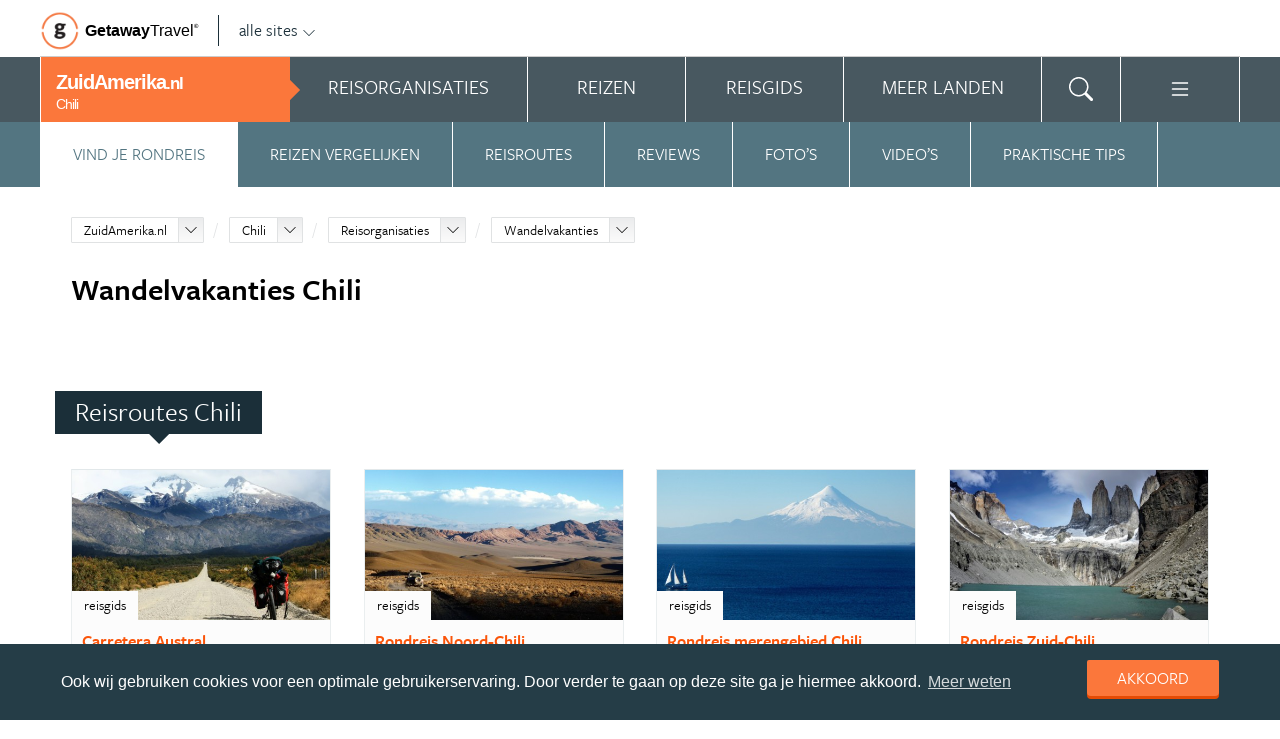

--- FILE ---
content_type: text/html; charset=UTF-8
request_url: https://www.zuidamerika.nl/chili/wandelvakanties/
body_size: 24580
content:
<!DOCTYPE html>
<html xmlns="https://www.w3.org/1999/xhtml">
    <!-- Page generated at 2026-01-20 07:04:45 -->
    <head >
        <meta http-equiv="language" content="nl" />
        <meta name="viewport" content="width=device-width, initial-scale=1.0, maximum-scale=1, user-scalable=no">
        <meta name="format-detection" content="telephone=no">
        <meta name="SKYPE_TOOLBAR" content="SKYPE_TOOLBAR_PARSER_COMPATIBLE" />
                    <title>Wandelvakanties Chili - ZuidAmerika.nl</title>
            <meta name="robots" content="index, follow, noodp" />
<meta http-equiv="Content-Type" content="text/html; charset=utf-8" />

            
                                                <meta property="og:url" content="https://www.ZuidAmerika.nl/chili/wandelvakanties/" />

<meta property="og:site_name" content="ZuidAmerika.nl"/>

    <meta property="fb:app_id" content="1223643730987941" />

    <meta property="og:type" content="article" />
    <meta property="article:author" content="https://www.facebook.com/ZuidAmerikaNL" />
    <meta property="article:publisher" content="https://www.facebook.com/ZuidAmerikaNL" />

<link rel="apple-touch-icon" sizes="57x57" href="/favicon/apple-touch-icon-57x57.png">
<link rel="apple-touch-icon" sizes="60x60" href="/favicon/apple-touch-icon-60x60.png">
<link rel="apple-touch-icon" sizes="72x72" href="/favicon/apple-touch-icon-72x72.png">
<link rel="apple-touch-icon" sizes="76x76" href="/favicon/apple-touch-icon-76x76.png">
<link rel="apple-touch-icon" sizes="114x114" href="/favicon/apple-touch-icon-114x114.png">
<link rel="apple-touch-icon" sizes="120x120" href="/favicon/apple-touch-icon-120x120.png">
<link rel="apple-touch-icon" sizes="144x144" href="/favicon/apple-touch-icon-144x144.png">
<link rel="apple-touch-icon" sizes="152x152" href="/favicon/apple-touch-icon-152x152.png">
<link rel="apple-touch-icon" sizes="180x180" href="/favicon/apple-touch-icon-180x180.png">
<link rel="icon" type="image/png" href="/favicon/favicon-32x32.png" sizes="32x32">
<link rel="icon" type="image/png" href="/favicon/favicon-194x194.png" sizes="194x194">
<link rel="icon" type="image/png" href="/favicon/favicon-96x96.png" sizes="96x96">
<link rel="icon" type="image/png" href="/favicon/android-chrome-192x192.png" sizes="192x192">
<link rel="icon" type="image/png" href="/favicon/favicon-16x16.png" sizes="16x16">
<link rel="manifest" href="/favicon/manifest.json">
<link rel="mask-icon" href="/favicon/safari-pinned-tab.svg" color="#5bbad5">
<meta name="apple-mobile-web-app-title" content="Getaway Travel">
<meta name="application-name" content="Getaway Travel">
<meta name="msapplication-TileColor" content="#da532c">
<meta name="msapplication-TileImage" content="/favicon/mstile-144x144.png">
<meta name="theme-color" content="#ffffff">
        <link rel="stylesheet" href="/assets/frontend/build/app.772c64dd877da2f410e2.css"/>
                <script>(function(w,d,s,l,i){w[l]=w[l]||[];w[l].push({'gtm.start':new Date().getTime(),event:'gtm.js'});var f=d.getElementsByTagName(s)[0],j=d.createElement(s),dl=l!='dataLayer'?'&l='+l:'';j.async=true;j.src='https://cdn2.zuidamerika.nl/gtm.js?id='+i+dl;f.parentNode.insertBefore(j,f);})(window,document,'script','dataLayer','GTM-TZ8TJG');</script>
    </head>
    <body id="body" class="getaway">
        <div id="fb-root"></div>
        <noscript><iframe src="https://cdn2.zuidamerika.nl/ns.html?id=GTM-TZ8TJG" height="0" width="0" style="display:none;visibility:hidden"></iframe></noscript>
        <div class="stick_in_parent">
            <div id="content">
    <div class="header">
        <div class="container">
            <div class="header-top hide-on-mobile">
                <a href="https://getawaytravel.nl" class="header-logo" target="_blank">
                    <img src="[data-uri]" data-src="/assets/frontend/images/g.png" alt="Logo Getaway Travel" class="unveil">
                    <span>Getaway</span><em>Travel<sup>&copy;</sup></em>
                </a>
                <a href="#" data-event-actionpath="Header bestemmingen" data-event-category="Interactie" class="js-toggle-destinations all-destinations">alle sites    <svg><use xlink:href="#svg-chevron-down"></use></svg>
</a>
            </div>
        </div>
    </div>

    <div class="destinations js-destinations">
        <div class="container">
            <div class="category">
                <p class="title">Landen</p>
                <ul>
                                            <li><a href="https://www.amerika.nl/" data-event-category="Getaway Netwerk" data-event-actionpath="Header" data-event-label="Amerika.nl">Amerika.nl</a></li>
                                            <li><a href="https://www.australie.nl/" data-event-category="Getaway Netwerk" data-event-actionpath="Header" data-event-label="Australie.nl">Australie.nl</a></li>
                                            <li><a href="https://www.bali.nl/" data-event-category="Getaway Netwerk" data-event-actionpath="Header" data-event-label="Bali.nl">Bali.nl</a></li>
                                            <li><a href="https://www.indonesie.nl/" data-event-category="Getaway Netwerk" data-event-actionpath="Header" data-event-label="Indonesie.nl">Indonesie.nl</a></li>
                                            <li><a href="https://www.nieuw-zeeland.nl/" data-event-category="Getaway Netwerk" data-event-actionpath="Header" data-event-label="Nieuw-Zeeland.nl">Nieuw-Zeeland.nl</a></li>
                                            <li><a href="https://www.zuid-afrika.nl/" data-event-category="Getaway Netwerk" data-event-actionpath="Header" data-event-label="Zuid-Afrika.nl">Zuid-Afrika.nl</a></li>
                                            <li><a href="https://www.zuidoostazie.nl/" data-event-category="Getaway Netwerk" data-event-actionpath="Header" data-event-label="ZuidoostAzie.nl">ZuidoostAzie.nl</a></li>
                                    </ul>
            </div>
            <div class="category">
                <p class="title">Continenten</p>
                <ul>
                                            <li><a href="https://www.afrika.nl/" data-event-category="Getaway Netwerk" data-event-actionpath="Header" data-event-label="Afrika.nl">Afrika.nl</a></li>
                                            <li><a href="https://www.azie.nl/" data-event-category="Getaway Netwerk" data-event-actionpath="Header" data-event-label="Azie.nl">Azie.nl</a></li>
                                            <li><a href="https://www.zuidamerika.nl/" data-event-category="Getaway Netwerk" data-event-actionpath="Header" data-event-label="ZuidAmerika.nl">ZuidAmerika.nl</a></li>
                                            <li><a href="https://www.middenamerika.nl/" data-event-category="Getaway Netwerk" data-event-actionpath="Header" data-event-label="MiddenAmerika.nl">MiddenAmerika.nl</a></li>
                                            <li><a href="https://www.noordamerika.nl/" data-event-category="Getaway Netwerk" data-event-actionpath="Header" data-event-label="NoordAmerika.nl">NoordAmerika.nl</a></li>
                                            <li><a href="https://www.oceanie.nl/" data-event-category="Getaway Netwerk" data-event-actionpath="Header" data-event-label="Oceanie.nl">Oceanie.nl</a></li>
                                    </ul>
            </div>
        </div>
    </div>
</div>

                            <div class="topbanner banner-max-970">
    <!-- GUIDE_728x90 -->
    <div class="bannerslot is-topbanner" id="banner-guide-content-728-90" data-dfp="ZUIDAMERIKA.NL-FEATUREROW-970x250" data-dfp-sizes="[[728, 90], [970, 250], [970, 90]]"></div>
</div>

<div class="banner hide-on-small-tablet hide-on-tablet hide-on-desktop">
    <!-- MOB-TOP-320x100  (template: topbanner.html.twig) -->
    <div class="bannerslot" id="banner-mob-top-320-100" data-dfp="ZUIDAMERIKA.NL-MOB-TOP-320x100" data-dfp-sizes="[[300, 100]]"></div>
</div>
<div id="menu" class="main-menu">
    <div class="row">
        <div class="wrap menu-continent-subsite" id="mainmenu">
            <div class="menu-title item">
                <span class="toggle-mainmenu">menu</span>
                <a href="/" data-event-category="Getaway Netwerk" data-event-actionpath="Logo Getaway" data-event-label="GetAway.nl" id="sitename">
                    <i class="menu-title-main">ZuidAmerika<small>.nl</small></i>
                                            <i class="menu-title-sub">Chili</i>
                                    </a>
            </div>
            <div class="main-menu-items">
                                    <div class="item menu-organizations" rel="menu_organizations">
                        <span>Reisorganisaties</span>
                        <span>Reisorganisaties</span>
                    </div>
                                            <div class="item menu-trips" rel="menu_trips">
                            <span>Reizen zoeken</span>
                            <span>Reizen</span>
                        </div>
                                        <div class="item menu-guide" rel="menu_guide">
                        <span>Reisgids</span>
                        <span>Reisgids</span>
                    </div>
                                            <div class="item menu-country" rel="menu_country">
                            <span>Meer landen</span>
                            <span>Meer landen</span>
                        </div>
                                                    <div class="item menu-search" rel="menu_search">
                    <span>Zoeken</span>
                    <span>    <svg><use xlink:href="#svg-search"></use></svg>
</span>
                </div>
                <div class="item menu-more" rel="menu_more">
                    <span>Meer ZuidAmerika.nl</span>
                    <span>    <svg><use xlink:href="#svg-list"></use></svg>
</span>
                </div>
                <div class="item menu-other" rel="menu_other">
                    <span>Andere bestemmingen</span>
                    <span></span>
                </div>
            </div>
        </div>
    </div>

    <div class="wrap" id="submenu">
        <div class="closer">    <svg><use xlink:href="#svg-x-lg"></use></svg>
</div>
                    <div class="submenu-pane" id="menu_organizations">
                <div>
                    <p class="title">Reisorganisaties per reissoort</p>
                    <div class="row">
                                                    <ul>
                                                                    <li><a href="/chili/rondreizen/" title="Rondreis Chili" data-event-category="Menu" data-event-actionpath="Reisorganisatie rubriek" data-event-label="Rondreizen Chili">Rondreizen Chili</a></li>
                                                                    <li><a href="/chili/vliegtickets/" title="Vliegtickets Chili" data-event-category="Menu" data-event-actionpath="Reisorganisatie rubriek" data-event-label="Vliegtickets">Vliegtickets</a></li>
                                                                    <li><a href="/chili/camper-huren/" title="Camper huren Chili" data-event-category="Menu" data-event-actionpath="Reisorganisatie rubriek" data-event-label="Camper huren">Camper huren</a></li>
                                                                    <li><a href="/chili/reizen-op-maat/" title="Reizen op maat Chili" data-event-category="Menu" data-event-actionpath="Reisorganisatie rubriek" data-event-label="Reizen op maat">Reizen op maat</a></li>
                                                                    <li><a href="/chili/vakantie/" title="Vakantie Chili" data-event-category="Menu" data-event-actionpath="Reisorganisatie rubriek" data-event-label="Vakantie">Vakantie</a></li>
                                                                                                    <li class="more"><a href="javascript:;" id="organizations_more_button" data-event-category="Menu" data-event-actionpath="Meer reisorganisatie rubrieken">                        <span class="svg svg--small">
        <span>Meer</span>    <svg><use xlink:href="#svg-chevron-down"></use></svg>

    </span>

</a></li>
                                                            </ul>
                                                    <ul>
                                                                    <li><a href="/chili/fly-drives/" title="Fly drives Chili" data-event-category="Menu" data-event-actionpath="Reisorganisatie rubriek" data-event-label="Fly drives">Fly drives</a></li>
                                                                    <li><a href="/chili/groepsreizen/" title="Groepsreizen Chili" data-event-category="Menu" data-event-actionpath="Reisorganisatie rubriek" data-event-label="Groepsreizen">Groepsreizen</a></li>
                                                                    <li><a href="/chili/luxe-reizen/" title="Luxe reizen Chili" data-event-category="Menu" data-event-actionpath="Reisorganisatie rubriek" data-event-label="Luxe reizen">Luxe reizen</a></li>
                                                                    <li><a href="/chili/bouwstenen/" title="Bouwstenen Chili" data-event-category="Menu" data-event-actionpath="Reisorganisatie rubriek" data-event-label="Bouwstenen">Bouwstenen</a></li>
                                                                                            </ul>
                                            </div>
                    <div class="row" id="organizations_more_block" style="display:none;">
                                                    <ul>
                                                                    <li><a href="/chili/specialisten/"  title="Specialisten Chili" data-event-category="Menu" data-event-actionpath="Reisorganisatie rubriek" data-event-label="Specialisten">Specialisten</a></li>
                                                                    <li><a href="/chili/hotels/"  title="Hotels Chili" data-event-category="Menu" data-event-actionpath="Reisorganisatie rubriek" data-event-label="Hotels">Hotels</a></li>
                                                            </ul>
                                                    <ul>
                                                                    <li><a href="/chili/wandelvakanties/"  title="Wandelvakanties Chili" data-event-category="Menu" data-event-actionpath="Reisorganisatie rubriek" data-event-label="Wandelvakanties">Wandelvakanties</a></li>
                                                            </ul>
                                            </div>
                </div>
                <div class="menucontent">
                    <p>De beste aanbieders op een rij!</p>

<p>Op ZuidAmerika.nl vind je de beste aanbieders van vakantie reizen naar Chili. Zoek, vergelijk en vind de aanbieder die bij je past! Vraag brochures aan, schrijf je in voor nieuwsbrieven of volg de Chili specialisten op Facebook!</p>
                                            <p>
                            <a href="/chili/rondreizen/" class="blocklink" data-event-category="Menu" data-event-actionpath="Reisorganisatie hoofdrubriek">Bekijk rondreis aanbieders</a>
                        </p>
                                    </div>
            </div>

            <div class="submenu-pane"  id="menu_country">
    <p class="title">Kies een land</p>
            <div class="category">
            <ul>
                                                            <li>
                            <a href="/argentinie/" title="Argentinië" data-event-category="Menu" data-event-actionpath="Site land reisgids" data-event-label="Argentinië">
                                Argentinië
                            </a>
                        </li>
                                                                                <li>
                            <a href="/bolivia/" title="Bolivia" data-event-category="Menu" data-event-actionpath="Site land reisgids" data-event-label="Bolivia">
                                Bolivia
                            </a>
                        </li>
                                                                                <li>
                            <a href="/brazilie/" title="Brazilië" data-event-category="Menu" data-event-actionpath="Site land reisgids" data-event-label="Brazilië">
                                Brazilië
                            </a>
                        </li>
                                                </ul>
        </div>
            <div class="category">
            <ul>
                                                            <li>
                            <a href="/chili/" title="Chili" data-event-category="Menu" data-event-actionpath="Site land reisgids" data-event-label="Chili">
                                Chili
                            </a>
                        </li>
                                                                                <li>
                            <a href="/colombia/" title="Colombia" data-event-category="Menu" data-event-actionpath="Site land reisgids" data-event-label="Colombia">
                                Colombia
                            </a>
                        </li>
                                                                                <li>
                            <a href="/ecuador/" title="Ecuador" data-event-category="Menu" data-event-actionpath="Site land reisgids" data-event-label="Ecuador">
                                Ecuador
                            </a>
                        </li>
                                                </ul>
        </div>
            <div class="category">
            <ul>
                                                            <li>
                            <a href="/paraguay/" title="Paraguay" data-event-category="Menu" data-event-actionpath="Site land reisgids" data-event-label="Paraguay">
                                Paraguay
                            </a>
                        </li>
                                                                                <li>
                            <a href="/peru/" title="Peru" data-event-category="Menu" data-event-actionpath="Site land reisgids" data-event-label="Peru">
                                Peru
                            </a>
                        </li>
                                                                                <li>
                            <a href="/suriname/" title="Suriname" data-event-category="Menu" data-event-actionpath="Site land reisgids" data-event-label="Suriname">
                                Suriname
                            </a>
                        </li>
                                                </ul>
        </div>
            <div class="category">
            <ul>
                                                            <li>
                            <a href="/uruguay/" title="Uruguay" data-event-category="Menu" data-event-actionpath="Site land reisgids" data-event-label="Uruguay">
                                Uruguay
                            </a>
                        </li>
                                                                                <li>
                            <a href="/venezuela/" title="Venezuela" data-event-category="Menu" data-event-actionpath="Site land reisgids" data-event-label="Venezuela">
                                Venezuela
                            </a>
                        </li>
                                                </ul>
        </div>
    </div>

                            <div class="submenu-pane"  id="menu_trips">
                                            <div>
                            <p class="title">Chili reizen</p>
                            <ul>
                                <li><a href="/chili/reizen/" title="Vind jouw ideale Chili reis" data-event-category="Menu" data-event-actionpath="Reizen allen">Alle reizen naar Chili</a></li>
                            </ul>
                        </div>
                        <div>
                            <p class="title">Zuid-Amerika reizen</p>
                            <ul>
                                                                                                <li><a href="/reizen/aanbiedingen/?country_slug=chili" title="Top 10 Zuid-Amerika reizen" data-event-category="Menu" data-event-actionpath="Reizen top 10">Top 10 Zuid-Amerika reizen</a></li>
                                <li><a href="/speciale-aanbieding/" title="Reis van de maand Zuid-Amerika" data-event-category="Menu" data-event-actionpath="Reis van de maand">Reis van de maand Zuid-Amerika</a></li>
                            </ul>
                        </div>
                        <div class="menucontent">
                            <p>De beste reizen op een rij!</p>

<p>Op ZuidAmerika.nl vind je het meest uitgebreide aanbod van reizen naar Chili.</p>
                            <p><a href="/chili/reizen/" class="blocklink" title="Vind jouw ideale Chili reis">Alle reizen naar Chili</a></p>
                        </div>
                                    </div>
            
            <div class="submenu-pane" id="menu_guide">
                                    <div class="category">
                        <p class="title">
                                                            <a href="/chili/" title="Highlights" data-event-category="Menu" data-event-actionpath="Reisgids header" data-event-label="Highlights">Highlights</a>
                                                    </p>
                        <ul>
                                                            <li><a href="/chili/reisgids/paaseiland/" title="Paaseiland" data-event-category="Menu" data-event-actionpath="Reisgids item" data-event-label="Paaseiland">Paaseiland</a></li>
                                                            <li><a href="/chili/reisgids/lake-district/" title="Lake District" data-event-category="Menu" data-event-actionpath="Reisgids item" data-event-label="Lake District">Lake District</a></li>
                                                            <li><a href="/chili/reisgids/torres-del-paine-chili/" title="Torres del Paine" data-event-category="Menu" data-event-actionpath="Reisgids item" data-event-label="Torres del Paine">Torres del Paine</a></li>
                                                            <li><a href="/chili/reisgids/valdivia/" title="Valdivia" data-event-category="Menu" data-event-actionpath="Reisgids item" data-event-label="Valdivia">Valdivia</a></li>
                                                            <li><a href="/chili/reisgids/santiago-de-chile/" title="Santiago de Chile" data-event-category="Menu" data-event-actionpath="Reisgids item" data-event-label="Santiago de Chile">Santiago de Chile</a></li>
                                                            <li><a href="/chili/reisgids/valparaiso/" title="Valparaiso en Viña del Mar" data-event-category="Menu" data-event-actionpath="Reisgids item" data-event-label="Valparaiso &amp; Viña del Mar">Valparaiso &amp; Viña del Mar</a></li>
                                                            <li><a href="/chili/reisgids/san-pedro-de-atacama/" title="San Pedro de Atacama" data-event-category="Menu" data-event-actionpath="Reisgids item" data-event-label="San Pedro de Atacama">San Pedro de Atacama</a></li>
                                                            <li><a href="/chili/reisgids/punta-arenas/" title="Punta Arenas" data-event-category="Menu" data-event-actionpath="Reisgids item" data-event-label="Punta Arenas">Punta Arenas</a></li>
                                                            <li><a href="/chili/reisgids/arica/" title="Arica" data-event-category="Menu" data-event-actionpath="Reisgids item" data-event-label="Arica">Arica</a></li>
                                                            <li><a href="/chili/reisgids/carretera-austral/" title="Carretera Austral" data-event-category="Menu" data-event-actionpath="Reisgids item" data-event-label="Carretera Austral">Carretera Austral</a></li>
                                                            <li><a href="/chili/reisgids/maanvallei/" title="Maanvallei" data-event-category="Menu" data-event-actionpath="Reisgids item" data-event-label="Maanvallei">Maanvallei</a></li>
                                                            <li><a href="/chili/reisgids/pucon/" title="Pucón" data-event-category="Menu" data-event-actionpath="Reisgids item" data-event-label="Pucón">Pucón</a></li>
                                                            <li><a href="/chili/reisgids/puerto-varas/" title="Puerto Varas" data-event-category="Menu" data-event-actionpath="Reisgids item" data-event-label="Puerto Varas">Puerto Varas</a></li>
                                                            <li><a href="/chili/reisgids/iquique/" title="Iquique" data-event-category="Menu" data-event-actionpath="Reisgids item" data-event-label="Iquique">Iquique</a></li>
                                                        <!-- more -->
                                                                                        <li class="more"><a href="/chili/" data-event-category="Menu" data-event-actionpath="Reisgids meer" data-event-label="Highlights">                        <span class="svg svg--small">
        <span>Alle highlights</span>    <svg><use xlink:href="#svg-chevron-right"></use></svg>

    </span>

</a></li>
                                                    </ul>
                    </div>
                                    <div class="category">
                        <p class="title">
                                                            <a href="/chili/reisgids/praktische-informatie/" title="Praktische informatie" data-event-category="Menu" data-event-actionpath="Reisgids header" data-event-label="Praktische informatie">Praktische informatie</a>
                                                    </p>
                        <ul>
                                                            <li><a href="/chili/reisgids/inentingen-vaccinaties-chili/" title="Inentingen &amp; vaccinaties Chili" data-event-category="Menu" data-event-actionpath="Reisgids item" data-event-label="Inentingen">Inentingen</a></li>
                                                            <li><a href="/chili/reisgids/paspoort-en-visum-chili/" title="Paspoort en visum Chili" data-event-category="Menu" data-event-actionpath="Reisgids item" data-event-label="Visum">Visum</a></li>
                                                            <li><a href="/chili/reisgids/beste-reistijd-chili/" title="Beste reistijd Chili" data-event-category="Menu" data-event-actionpath="Reisgids item" data-event-label="Beste reistijd">Beste reistijd</a></li>
                                                            <li><a href="/chili/reisgids/weer-chili/" title="Weer Chili" data-event-category="Menu" data-event-actionpath="Reisgids item" data-event-label="Weer">Weer</a></li>
                                                            <li><a href="/chili/reisgids/klimaat-chili/" title="Klimaat Chili" data-event-category="Menu" data-event-actionpath="Reisgids item" data-event-label="Klimaat">Klimaat</a></li>
                                                            <li><a href="/chili/reisgids/tijdsverschil-chili/" title="Tijdsverschil Chili" data-event-category="Menu" data-event-actionpath="Reisgids item" data-event-label="Tijdsverschil">Tijdsverschil</a></li>
                                                            <li><a href="/chili/reisgids/ambassade-consulaat-chili/" title="Ambassade &amp; Consulaat Chili" data-event-category="Menu" data-event-actionpath="Reisgids item" data-event-label="Ambassade">Ambassade</a></li>
                                                            <li><a href="/chili/reisgids/veiligheid-chili/" title="Veiligheid Chili" data-event-category="Menu" data-event-actionpath="Reisgids item" data-event-label="Veiligheid">Veiligheid</a></li>
                                                            <li><a href="/chili/reisgids/accommodaties-chili/" title="Accommodaties Chili" data-event-category="Menu" data-event-actionpath="Reisgids item" data-event-label="Accommodaties">Accommodaties</a></li>
                                                            <li><a href="/chili/reisgids/vervoer-chili/" title="Vervoer Chili" data-event-category="Menu" data-event-actionpath="Reisgids item" data-event-label="Vervoer">Vervoer</a></li>
                                                            <li><a href="/chili/reisgids/geld-koers-kosten-chili/" title="Geld, Koers &amp; Kosten Chili" data-event-category="Menu" data-event-actionpath="Reisgids item" data-event-label="Kosten">Kosten</a></li>
                                                            <li><a href="/chili/reisgids/feestdagen-festivals-chili/" title="Feestdagen &amp; Festivals Chili" data-event-category="Menu" data-event-actionpath="Reisgids item" data-event-label="Feestdagen">Feestdagen</a></li>
                                                            <li><a href="/chili/reisgids/taal-chili/" title="Taal Chili" data-event-category="Menu" data-event-actionpath="Reisgids item" data-event-label="Taal">Taal</a></li>
                                                        <!-- more -->
                                                                                        <li class="more"><a href="/chili/reisgids/praktische-informatie/" data-event-category="Menu" data-event-actionpath="Reisgids meer" data-event-label="Praktische informatie">                        <span class="svg svg--small">
        <span>Meer tips</span>    <svg><use xlink:href="#svg-chevron-right"></use></svg>

    </span>

</a></li>
                                                    </ul>
                    </div>
                                    <div class="category">
                        <p class="title">
                                                            <a href="/chili/reisgids/achtergronden/" title="Insider tips" data-event-category="Menu" data-event-actionpath="Reisgids header" data-event-label="Insider tips">Insider tips</a>
                                                    </p>
                        <ul>
                                                            <li><a href="/chili/reisgids/chili-blog/" title="Dé Chili Blog" data-event-category="Menu" data-event-actionpath="Reisgids item" data-event-label="Blog">Blog</a></li>
                                                            <li><a href="/chili/reisgids/toplijsten-chili/" title="Toplijsten Chili" data-event-category="Menu" data-event-actionpath="Reisgids item" data-event-label="Toplijsten">Toplijsten</a></li>
                                                            <li><a href="/chili/reisgids/liefs-van-de-redactie-chili/" title="Liefs van de redactie" data-event-category="Menu" data-event-actionpath="Reisgids item" data-event-label="Liefs van de redactie">Liefs van de redactie</a></li>
                                                            <li><a href="/chili/reisgids/pinochet/" title="Pinochet: beroemde en beruchte Chileen" data-event-category="Menu" data-event-actionpath="Reisgids item" data-event-label="Pinochet">Pinochet</a></li>
                                                        <!-- more -->
                                                                                        <li class="more"><a href="/chili/reisgids/achtergronden/" data-event-category="Menu" data-event-actionpath="Reisgids meer" data-event-label="Insider tips">                        <span class="svg svg--small">
        <span>Meer verdieping</span>    <svg><use xlink:href="#svg-chevron-right"></use></svg>

    </span>

</a></li>
                                                    </ul>
                    </div>
                                            </div>
        

        <div class="submenu-pane" id="menu_search">
            <form method="get" action="/zoeken/">
                <input type="text" class="text" name="q">
                <input type="submit" value="zoeken" class="blockbutton small orange">
            </form>
        </div>

        <div class="submenu-pane" id="menu_more">
            <ul>
                                                                    <li><a href="/columns/" data-event-category="Menu" data-event-actionpath="Meer columns">Columns</a></li>
                                <li><a href="/nieuwsbrief-inschrijven/" data-event-category="Menu" data-event-actionpath="Meer nieuwsbrief">Nieuwsbrief</a></li>
            </ul>
        </div>

        <div class="submenu-pane" id="menu_other">
            <div class="category">
                <p class="title">Landen</p>
                <ul>
                                                                        <li><a href="https://www.amerika.nl/" target="_blank" data-event-category="Getaway Netwerk" data-event-actionpath="Header" data-event-label="Amerika.nl">Amerika.nl</a></li>
                                                                                                <li><a href="https://www.australie.nl/" target="_blank" data-event-category="Getaway Netwerk" data-event-actionpath="Header" data-event-label="Australie.nl">Australie.nl</a></li>
                                                                                                <li><a href="https://www.bali.nl/" target="_blank" data-event-category="Getaway Netwerk" data-event-actionpath="Header" data-event-label="Bali.nl">Bali.nl</a></li>
                                                                                                <li><a href="https://www.indonesie.nl/" target="_blank" data-event-category="Getaway Netwerk" data-event-actionpath="Header" data-event-label="Indonesie.nl">Indonesie.nl</a></li>
                                                                                                <li><a href="https://www.nieuw-zeeland.nl/" target="_blank" data-event-category="Getaway Netwerk" data-event-actionpath="Header" data-event-label="Nieuw-Zeeland.nl">Nieuw-Zeeland.nl</a></li>
                                                                                                <li><a href="https://www.zuid-afrika.nl/" target="_blank" data-event-category="Getaway Netwerk" data-event-actionpath="Header" data-event-label="Zuid-Afrika.nl">Zuid-Afrika.nl</a></li>
                                                                                                <li><a href="https://www.zuidoostazie.nl/" target="_blank" data-event-category="Getaway Netwerk" data-event-actionpath="Header" data-event-label="ZuidoostAzie.nl">ZuidoostAzie.nl</a></li>
                                                            </ul>
            </div>
            <div class="category">
                <p class="title">Continenten</p>
                <ul>
                                                                        <li><a href="https://www.afrika.nl/" target="_blank" data-event-category="Getaway Netwerk" data-event-actionpath="Header" data-event-label="Afrika.nl">Afrika.nl</a></li>
                                                                                                <li><a href="https://www.azie.nl/" target="_blank" data-event-category="Getaway Netwerk" data-event-actionpath="Header" data-event-label="Azie.nl">Azie.nl</a></li>
                                                                                                                                            <li><a href="https://www.middenamerika.nl/" target="_blank" data-event-category="Getaway Netwerk" data-event-actionpath="Header" data-event-label="MiddenAmerika.nl">MiddenAmerika.nl</a></li>
                                                                                                <li><a href="https://www.noordamerika.nl/" target="_blank" data-event-category="Getaway Netwerk" data-event-actionpath="Header" data-event-label="NoordAmerika.nl">NoordAmerika.nl</a></li>
                                                                                                <li><a href="https://www.oceanie.nl/" target="_blank" data-event-category="Getaway Netwerk" data-event-actionpath="Header" data-event-label="Oceanie.nl">Oceanie.nl</a></li>
                                                            </ul>
            </div>
        </div>
    </div>
</div>

            
                            <div id="feature">
                        
                
                
                
    
        
                
    </div>
            
                <!-- Stick in parent end & begin -->
</div>
<div>
    <div class="submenu is-sticky js-submenu" id="tabs" data-more="Klik voor meer rondreis tips">
        <nav class="submenu-nav">
                    <ul>
            
                <li class="current first">        <a href="/chili/wandelvakanties/" class="submenu-item" data-event-category="Menu" data-event-actionpath="Submenu rondreizen" data-event-label="Vind je rondreis">Vind je rondreis</a>        
    </li>

    
                <li>        <a href="/chili/reizen/" class="submenu-item" data-event-category="Menu" data-event-actionpath="Submenu rondreizen" data-event-label="Reizen vergelijken">Reizen vergelijken</a>        
    </li>

    
                <li>        <a href="#reisroutes" class="submenu-item js-scroll-to-anchor" data-event-category="Menu" data-event-actionpath="Submenu rondreizen" data-event-label="Reisroutes" data-anchor="reisroutes" title="Reisroutes Wandelvakanties">Reisroutes</a>        
    </li>

    
                <li>        <a href="#reviews" class="submenu-item js-scroll-to-anchor" data-event-category="Menu" data-event-actionpath="Submenu rondreizen" data-event-label="Reviews" data-anchor="reviews" title="Reviews Wandelvakanties">Reviews</a>        
    </li>

    
                <li>        <a href="#fotos" class="submenu-item js-scroll-to-anchor" data-event-category="Menu" data-event-actionpath="Submenu rondreizen" data-event-label="Foto’s" data-anchor="fotos" title="Foto’s Wandelvakanties">Foto’s</a>        
    </li>

    
                <li>        <a href="#videos" class="submenu-item js-scroll-to-anchor" data-event-category="Menu" data-event-actionpath="Submenu rondreizen" data-event-label="Video’s" data-anchor="videos" title="Video’s Wandelvakanties">Video’s</a>        
    </li>

    
                <li class="last">        <a href="/chili/wandelvakanties/#praktische-tips" class="submenu-item js-scroll-to-anchor" data-event-actionpath="Praktische tips" data-event-category="Interactie" data-anchor="praktische-tips">Praktische tips</a>        
    </li>


    </ul>

        </nav>
    </div>


        <section class="guide organizationlistings white separator" data-event-actionpath="Organisatie lijstpagina Wandelvakanties">
        <div class="wrap nopadding">
            <div class="crumb">
                <ol class="breadcrumb" itemscope itemtype="http://schema.org/BreadcrumbList">
                    <li itemprop="itemListElement" itemscope
        itemtype="http://schema.org/ListItem">
    <div class="dropdownselect small">
        <span class="dropdown-toggle">
            <a href="/" itemprop="item">ZuidAmerika.nl</a>
            <meta itemprop="name" content="ZuidAmerika.nl">
            <meta itemprop="position" content="1">
            <span class="icon"></span>
        </span>

        <span class="dropdown dropdown-anchor-right dropdown-relative">
            <ul class="dropdown-menu">
                                                            <li><a href="https://www.afrika.nl/" class="external" target="_blank"
                                    data-event-category="Getaway Netwerk" data-event-actionpath="Kruimelpad"
                                    data-event-label="Afrika.nl">Afrika.nl</a>
                                                                                <li><a href="https://www.amerika.nl/" class="external" target="_blank"
                                    data-event-category="Getaway Netwerk" data-event-actionpath="Kruimelpad"
                                    data-event-label="Amerika.nl">Amerika.nl</a>
                                                                                <li><a href="https://www.australie.nl/" class="external" target="_blank"
                                    data-event-category="Getaway Netwerk" data-event-actionpath="Kruimelpad"
                                    data-event-label="Australie.nl">Australie.nl</a>
                                                                                <li><a href="https://www.azie.nl/" class="external" target="_blank"
                                    data-event-category="Getaway Netwerk" data-event-actionpath="Kruimelpad"
                                    data-event-label="Azie.nl">Azie.nl</a>
                                                                                <li><a href="https://www.bali.nl/" class="external" target="_blank"
                                    data-event-category="Getaway Netwerk" data-event-actionpath="Kruimelpad"
                                    data-event-label="Bali.nl">Bali.nl</a>
                                                                                <li><a href="https://www.indonesie.nl/" class="external" target="_blank"
                                    data-event-category="Getaway Netwerk" data-event-actionpath="Kruimelpad"
                                    data-event-label="Indonesie.nl">Indonesie.nl</a>
                                                                                                                    <li><a href="https://www.middenamerika.nl/" class="external" target="_blank"
                                    data-event-category="Getaway Netwerk" data-event-actionpath="Kruimelpad"
                                    data-event-label="MiddenAmerika.nl">MiddenAmerika.nl</a>
                                                                                <li><a href="https://www.nieuw-zeeland.nl/" class="external" target="_blank"
                                    data-event-category="Getaway Netwerk" data-event-actionpath="Kruimelpad"
                                    data-event-label="Nieuw-Zeeland.nl">Nieuw-Zeeland.nl</a>
                                                                                <li><a href="https://www.noordamerika.nl/" class="external" target="_blank"
                                    data-event-category="Getaway Netwerk" data-event-actionpath="Kruimelpad"
                                    data-event-label="NoordAmerika.nl">NoordAmerika.nl</a>
                                                                                <li><a href="https://www.oceanie.nl/" class="external" target="_blank"
                                    data-event-category="Getaway Netwerk" data-event-actionpath="Kruimelpad"
                                    data-event-label="Oceanie.nl">Oceanie.nl</a>
                                                                                <li><a href="https://www.zuid-afrika.nl/" class="external" target="_blank"
                                    data-event-category="Getaway Netwerk" data-event-actionpath="Kruimelpad"
                                    data-event-label="Zuid-Afrika.nl">Zuid-Afrika.nl</a>
                                                                                <li><a href="https://www.zuidoostazie.nl/" class="external" target="_blank"
                                    data-event-category="Getaway Netwerk" data-event-actionpath="Kruimelpad"
                                    data-event-label="ZuidoostAzie.nl">ZuidoostAzie.nl</a>
                                                </ul>
        </span>
    </div>
</li>

                                            <li itemprop="itemListElement" itemscope
        itemtype="http://schema.org/ListItem">
    <div class="dropdownselect small">
        <span class="dropdown-toggle">
                            <a href="/chili/"
                        itemprop="item">Chili</a>
                <meta itemprop="name" content="Chili">
                <meta itemprop="position" content="2">
                        <span class="icon"></span>
        </span>

        <span class="dropdown dropdown-anchor-right dropdown-relative">
            <ul class="dropdown-menu">
                                                            <li><a href="/argentinie/"
                                    data-event-category="Getaway Netwerk" data-event-actionpath="Kruimelpad"
                                    data-event-label="Argentinië">Argentinië</a></li>
                                                                                <li><a href="/bolivia/"
                                    data-event-category="Getaway Netwerk" data-event-actionpath="Kruimelpad"
                                    data-event-label="Bolivia">Bolivia</a></li>
                                                                                <li><a href="/brazilie/"
                                    data-event-category="Getaway Netwerk" data-event-actionpath="Kruimelpad"
                                    data-event-label="Brazilië">Brazilië</a></li>
                                                                                                                    <li><a href="/colombia/"
                                    data-event-category="Getaway Netwerk" data-event-actionpath="Kruimelpad"
                                    data-event-label="Colombia">Colombia</a></li>
                                                                                <li><a href="/ecuador/"
                                    data-event-category="Getaway Netwerk" data-event-actionpath="Kruimelpad"
                                    data-event-label="Ecuador">Ecuador</a></li>
                                                                                <li><a href="/paraguay/"
                                    data-event-category="Getaway Netwerk" data-event-actionpath="Kruimelpad"
                                    data-event-label="Paraguay">Paraguay</a></li>
                                                                                <li><a href="/peru/"
                                    data-event-category="Getaway Netwerk" data-event-actionpath="Kruimelpad"
                                    data-event-label="Peru">Peru</a></li>
                                                                                <li><a href="/suriname/"
                                    data-event-category="Getaway Netwerk" data-event-actionpath="Kruimelpad"
                                    data-event-label="Suriname">Suriname</a></li>
                                                                                <li><a href="/uruguay/"
                                    data-event-category="Getaway Netwerk" data-event-actionpath="Kruimelpad"
                                    data-event-label="Uruguay">Uruguay</a></li>
                                                                                <li><a href="/venezuela/"
                                    data-event-category="Getaway Netwerk" data-event-actionpath="Kruimelpad"
                                    data-event-label="Venezuela">Venezuela</a></li>
                                                </ul>
        </span>
    </div>
</li>

                        <li itemprop="itemListElement" itemscope
        itemtype="http://schema.org/ListItem">
    <div class="dropdownselect small">
        <span class="dropdown-toggle">
            <a href="/chili/organisaties/"
                    itemprop="item">Reisorganisaties</a>
            <meta itemprop="name" content="Reisorganisaties">
            <meta itemprop="position" content="3">
            <span class="icon"></span>
        </span>

        <span class="dropdown dropdown-anchor-right dropdown-relative">
            <ul class="dropdown-menu">
                <li><a href="/chili/reizen/">Reizen</a></li>
                <li><a href="/chili/reisgids/">Reisgids</a></li>
            </ul>
        </span>
    </div>
</li>

                        <li itemprop="itemListElement" itemscope
        itemtype="http://schema.org/ListItem">
    <div class="dropdownselect small">
        <span class="dropdown-toggle">
            <a href="/chili/wandelvakanties/" title="Wandelvakanties"
                    itemprop="item">Wandelvakanties</a>
            <meta itemprop="name" content="Wandelvakanties">
            <meta itemprop="position" content="4">
            <span class="icon"></span>
        </span>

        <span class="dropdown dropdown-anchor-right dropdown-scroll dropdown-relative">
            <ul class="dropdown-menu">
                                                            <li><a href="/chili/rondreizen/" title="Rondreizen">Rondreizen</a></li>
                                                                                <li><a href="/chili/vliegtickets/" title="Vliegtickets">Vliegtickets</a></li>
                                                                                <li><a href="/chili/camper-huren/" title="Camper huren">Camper huren</a></li>
                                                                                <li><a href="/chili/reizen-op-maat/" title="Reizen op maat">Reizen op maat</a></li>
                                                                                <li><a href="/chili/vakantie/" title="Vakantie">Vakantie</a></li>
                                                                                <li><a href="/chili/fly-drives/" title="Fly drives">Fly drives</a></li>
                                                                                <li><a href="/chili/groepsreizen/" title="Groepsreizen">Groepsreizen</a></li>
                                                                                <li><a href="/chili/luxe-reizen/" title="Luxe reizen">Luxe reizen</a></li>
                                                                                                                    <li><a href="/chili/bouwstenen/" title="Bouwstenen">Bouwstenen</a></li>
                                                                                <li><a href="/chili/specialisten/" title="Specialisten">Specialisten</a></li>
                                                                                                                                                                                            <li><a href="/chili/hotels/" title="Hotels">Hotels</a></li>
                                                                                                                                                            </ul>
        </span>
    </div>
</li>

                                    </ol>
            </div>

            

            <div class="full">
                <div class="typography">
                    <h1>Wandelvakanties Chili</h1>

                                    </div>
            </div>
        </div>

                
        <div class="wrap">
            

            <div class="banner hide-on-portraittablet hide-on-mobile">
                <!-- ORGANIZATION_LIST_300x600 -->
                <div class="bannerslot" id="banner-guide-content-300-600" data-dfp="ZUIDAMERIKA.NL-ORG-300x600" data-dfp-sizes="[[300, 600], [160, 600], [250, 300]]"></div>
            </div>
        </div>
    </section>
            <section class="white guide-children children-4 more-2 folded separator" id="reisroutes">
            <div class="wrap title">
                <div>
                    <h2>
                        <span class="black">Reisroutes Chili</span>
                    </h2>
                </div>
            </div>
            <div class="wrap children" itemscope itemtype="http://schema.org/ItemList">
                                    <div class="item" itemprop="itemListElement" itemscope itemtype="http://schema.org/Article">
    <div class="box boxlink" data-guideid="6402">
        <figure>
                        <div class="unveil" data-background-image="https://cdn.zuidamerika.nl/media/cache/box_guide/media/guide/0006/97/c7948c5314d43b69b304da47a8ba8b3c58d5e97c.jpeg"></div>
            <small>reisgids</small>
        </figure>
        <div class="box-inner">
            <meta itemprop="author" content="Elsemieke Land">
            <meta itemprop="position" content="1">
            <meta itemprop="datePublished" content="2015-08-18T12:08:35+00:00">
            <meta itemprop="dateModified" content="2026-01-20T01:00:32+00:00">
            <meta itemprop="image" content="https://images.panoramix.getaway.nl/media/guide/0006/97/thumb_596831_guide_list.jpeg">
            <meta itemprop="mainEntityOfPage" content="/chili/reisgids/carretera-austral/">
            <span itemprop="publisher" itemscope itemtype="https://schema.org/Organization">
                <meta itemprop="name" content="ZuidAmerika.nl">
                <span itemprop="logo" itemscope itemtype="https://schema.org/ImageObject">
                    <meta itemprop="url" content="/assets/frontend/images/g.png">
                </span>
            </span>
            <h3 ><a itemprop="url" href="/chili/reisgids/carretera-austral/" title="Carretera Austral"><span itemprop="headline">Carretera Austral</span></a></h3>
            <p>
                                    Reis in twee weken over de een van de mooiste wegen ter wereld in ongerept Zuid-Chili!
                            </p>
        </div>
    </div>
</div>
                                    <div class="item" itemprop="itemListElement" itemscope itemtype="http://schema.org/Article">
    <div class="box boxlink" data-guideid="11820">
        <figure>
                        <div class="unveil" data-background-image="https://cdn.zuidamerika.nl/media/cache/box_guide/media/guide/0007/11/7303392846f7dbea1af3934ae0d314b7abd75111.jpeg"></div>
            <small>reisgids</small>
        </figure>
        <div class="box-inner">
            <meta itemprop="author" content="Elsemieke Land">
            <meta itemprop="position" content="2">
            <meta itemprop="datePublished" content="2019-08-22T10:26:24+00:00">
            <meta itemprop="dateModified" content="2026-01-20T01:02:19+00:00">
            <meta itemprop="image" content="https://images.panoramix.getaway.nl/media/guide/0007/11/thumb_610397_guide_list.jpeg">
            <meta itemprop="mainEntityOfPage" content="/chili/reisgids/rondreis-noord-chili/">
            <span itemprop="publisher" itemscope itemtype="https://schema.org/Organization">
                <meta itemprop="name" content="ZuidAmerika.nl">
                <span itemprop="logo" itemscope itemtype="https://schema.org/ImageObject">
                    <meta itemprop="url" content="/assets/frontend/images/g.png">
                </span>
            </span>
            <h3 ><a itemprop="url" href="/chili/reisgids/rondreis-noord-chili/" title="Rondreis Noord-Chili"><span itemprop="headline">Rondreis Noord-Chili</span></a></h3>
            <p>
                                    Reis in twee weken door de Atacama-woestijn en langs meer hoogtepunten van Noord-Chili!
                            </p>
        </div>
    </div>
</div>
                                    <div class="item" itemprop="itemListElement" itemscope itemtype="http://schema.org/Article">
    <div class="box boxlink" data-guideid="11390">
        <figure>
                        <div class="unveil" data-background-image="https://cdn.zuidamerika.nl/media/cache/box_guide/media/guide/0007/11/230cbf35570f51884bd706c1ee8accfb6619d7ab.jpeg"></div>
            <small>reisgids</small>
        </figure>
        <div class="box-inner">
            <meta itemprop="author" content="Elsemieke Land">
            <meta itemprop="position" content="3">
            <meta itemprop="datePublished" content="2018-11-08T14:54:12+00:00">
            <meta itemprop="dateModified" content="2026-01-20T01:02:19+00:00">
            <meta itemprop="image" content="https://images.panoramix.getaway.nl/media/guide/0007/11/thumb_610406_guide_list.jpeg">
            <meta itemprop="mainEntityOfPage" content="/chili/reisgids/rondreis-merengebied-chili/">
            <span itemprop="publisher" itemscope itemtype="https://schema.org/Organization">
                <meta itemprop="name" content="ZuidAmerika.nl">
                <span itemprop="logo" itemscope itemtype="https://schema.org/ImageObject">
                    <meta itemprop="url" content="/assets/frontend/images/g.png">
                </span>
            </span>
            <h3 ><a itemprop="url" href="/chili/reisgids/rondreis-merengebied-chili/" title="Rondreis merengebied Chili"><span itemprop="headline">Rondreis merengebied Chili</span></a></h3>
            <p>
                                    Ontdek in een week tijd de talloze meren en vulkanen in het merengebied van Centraal-Chili!
                            </p>
        </div>
    </div>
</div>
                                    <div class="item" itemprop="itemListElement" itemscope itemtype="http://schema.org/Article">
    <div class="box boxlink" data-guideid="11391">
        <figure>
                        <div class="unveil" data-background-image="https://cdn.zuidamerika.nl/media/cache/box_guide/media/guide/0005/59/74ce9b60841f6f1b8f39443a28ed54bb851515ca.jpeg"></div>
            <small>reisgids</small>
        </figure>
        <div class="box-inner">
            <meta itemprop="author" content="Elsemieke Land">
            <meta itemprop="position" content="4">
            <meta itemprop="datePublished" content="2018-11-08T15:00:55+00:00">
            <meta itemprop="dateModified" content="2026-01-20T01:02:19+00:00">
            <meta itemprop="image" content="https://images.panoramix.getaway.nl/media/guide/0005/59/thumb_458409_guide_list.jpeg">
            <meta itemprop="mainEntityOfPage" content="/chili/reisgids/rondreis-zuid-chili/">
            <span itemprop="publisher" itemscope itemtype="https://schema.org/Organization">
                <meta itemprop="name" content="ZuidAmerika.nl">
                <span itemprop="logo" itemscope itemtype="https://schema.org/ImageObject">
                    <meta itemprop="url" content="/assets/frontend/images/g.png">
                </span>
            </span>
            <h3 ><a itemprop="url" href="/chili/reisgids/rondreis-zuid-chili/" title="Rondreis Zuid-Chili"><span itemprop="headline">Rondreis Zuid-Chili</span></a></h3>
            <p>
                                    Reis in vier dagen door hét nationaal park van Chili: Torres del Paine, met de Torrestoppen als ultiem hoogtepunt!
                            </p>
        </div>
    </div>
</div>
                            </div>
            <div class="wrap morechildren">
                <a href="/chili/wandelvakanties/reisroutes/" class="blockbutton darkblue">
                                            <span class="svg svg--small justify-content-center">
        <span>Meer reisroutes</span>    <svg><use xlink:href="#svg-chevron-right"></use></svg>

    </span>


                </a>
            </div>
        </section>
    
    
        <section class="experience beige" id="reviews">
        <div class="row">
            <div class="experience-content experience-content-center">
                <div class="wrap title title--centered">
                    <div><h2><span class="black">Reviews Chili</span></h2></div>
                </div>
                <div class="wrap content">

                                            <div class="experience-item" id="review-58800">
    <div class="experience-section typography">
        <h2>
            Chili is de leukste plek om op reis te gaan!

                            <small>(bezocht in augustus 2014)</small>
                    </h2>

        <span class="experience-author">Review geschreven door Carolinasluimer Sluimer op 28 december 2018</span>

        <div class="experience-description">
            
            <p>Chili is de mooiste plek om op vakantie te gaan! <br />
Ik ga heel vaak heen omdat je daar veel kunt doen. Je kunt zowel van de cultuur als de natuur genieten. Wil je naar de koud, ga naar Chili: Patagonië is een ideale bestemming om gletsjers en natuur te zien. Wil je naar de warmte? ga naar Chili: de woestijn biedt een schitterend verblijf met zijn mooie geisers. Wil je op wintersport? ga naar Chili! de Andes gebergte is een ontzettend leuke gebied om op wintersport te gaan. Kortom: Chili heeft alles!</p>
        </div>
    </div>

            <div class="experience-section">
            <div class="experience-review">
                <div class="experience-grade">
                    <span>9,6</span>
                </div>
                <div class="experience-grade-details">
                                                                        <div class="experience-grade-detail">
                                <span class="h2">10</span>
                                <span>Algemene ervaring</span>
                            </div>
                                                                                                <div class="experience-grade-detail">
                                <span class="h2">10</span>
                                <span>Beziens&shy;waardigheden</span>
                            </div>
                                                                                                <div class="experience-grade-detail">
                                <span class="h2">10</span>
                                <span>Steden of plaatsen</span>
                            </div>
                                                                                                <div class="experience-grade-detail">
                                <span class="h2">10</span>
                                <span>Locals</span>
                            </div>
                                                                                                <div class="experience-grade-detail">
                                <span class="h2">7</span>
                                <span>Veilig</span>
                            </div>
                                                                                                <div class="experience-grade-detail">
                                <span class="h2">10</span>
                                <span>Natuur</span>
                            </div>
                                                                                                <div class="experience-grade-detail">
                                <span class="h2">10</span>
                                <span>Stranden</span>
                            </div>
                                                                                                <div class="experience-grade-detail">
                                <span class="h2">10</span>
                                <span>Klimaat</span>
                            </div>
                                                            </div>

                                    <div class="experience-media js-gallery" data-delegate="a" data-type="image" data-mid-click="true" data-gallery='{"enabled": true}'>
                        

    
<a href="https://cdn.zuidamerika.nl/media/review/5c/26/5c26870dc2470.jpg" class="experience-link unveil" data-copyright-author="Carolinasluimer Sluimer" data-background-image="https://cdn.zuidamerika.nl/media/cache/review_detail/media/review/5c/26/5c26870dc2470.jpg">
    <span>
        <figcaption class="copyright">
            <span>Carolinasluimer Sluimer</span>
        </figcaption>
        <img data-src="https://cdn.zuidamerika.nl/media/cache/review_detail/media/review/5c/26/5c26870dc2470.jpg" alt="Chili - Op de maan!" class="img-responsive experience-image unveil">
    </span>
</a>

    

        <div class="experience-media-last">
        <div class="info">
            <div class="number">1</div>
            <span>foto's en video's</span>
        </div>
    </div>

                    </div>
                            </div>
        </div>
    
            <div class="experience-section typography">
            <div class="clearfix">
                                    <div class="experience-arguments">
                        <h3>Pluspunten Chili</h3>
                        <ul class="list list-pros">
                                                            <li>Natuur</li>
                                                            <li>cultuur</li>
                                                            <li>zon</li>
                                                            <li>wintersport</li>
                                                            <li>zee</li>
                                                            <li>bergen</li>
                                                            <li>gescheidenis</li>
                                                            <li>liefde</li>
                                                            <li>drank</li>
                                                            <li>dans</li>
                                                    </ul>
                    </div>
                
                                    <div class="experience-arguments">
                        <h3>Minpunten Chili</h3>
                        <ul class="list list-cons">
                                                            <li>grote afstanden</li>
                                                            <li>ver</li>
                                                            <li>duur.</li>
                                                    </ul>
                    </div>
                
                            </div>

                            <div class="experience-tip">
                    <strong>Ultieme tip:</strong> Je moet alles zien!
                </div>
            
                            <div class="experience-suitable">
                    <span>Aangeraden voor:</span>
                                            <span>Gezinnen,</span>
                                            <span>Backpackers,</span>
                                            <span>Stellen,</span>
                                            <span>Vriendengroep,</span>
                                            <span>Avonturiers,</span>
                                            <span>Luxe reizigers,</span>
                                            <span>Natuurliefhebbers,</span>
                                            <span>Cultuurliefhebbers</span>
                                    </div>
                    </div>
    </div>

                    
                    <div class="experience-more">
                        <a href="/chili/wandelvakanties/reviews/" class="blockbutton darkblue">
                            Lees alle reviews over Chili
                        </a>
                    </div>
                </div>
            </div>
        </div>
    </section>


    
    <section class="white separator" id="fotos">
        <div class="experience">
            <div class="row">
                <div class="experience-content experience-content-full">
                    <div class="wrap content">
                        <div class="wrap title">
                            <div class="page-actions">
                                <a href="//app.getawaytravel.nl/highlights/fotos-videos/chili" target="_blank" class="blockbutton orange small">
                                    Voeg foto's toe
                                </a>
                            </div>
                            <h2>Foto's Chili</h2>
                        </div>

                        <div class="experience-grid media media-detail js-grid js-gallery js-fitvids" data-item-selector=".experience-link" data-delegate="a" data-type="image" data-mid-click="true" data-gallery="{'enabled': true}" data-infinite-scroll-item=".experience-link">

                            
                                
                                                                                                                                                
<a href="https://cdn.zuidamerika.nl/media/review/57/f0/57f0bf54e8622.jpg" class="experience-link unveil" data-copyright-author="Paula van de Kamp" data-background-image="https://cdn.zuidamerika.nl/media/cache/media_list/media/review/57/f0/57f0bf54e8622.jpg">
    <span>
        <figcaption class="copyright">
            <span>Paula van de Kamp</span>
        </figcaption>
        <img data-src="https://cdn.zuidamerika.nl/media/cache/media_list/media/review/57/f0/57f0bf54e8622.jpg" alt="Chili - Guanaqueros Coquimbo" class="img-responsive experience-image unveil">
    </span>
</a>
                                                                                                                                    
                                
                                                                                                                                                
<a href="https://cdn.zuidamerika.nl/media/review/57/f0/57f0bf6621891.jpg" class="experience-link unveil" data-copyright-author="Paula van de Kamp" data-background-image="https://cdn.zuidamerika.nl/media/cache/media_list/media/review/57/f0/57f0bf6621891.jpg">
    <span>
        <figcaption class="copyright">
            <span>Paula van de Kamp</span>
        </figcaption>
        <img data-src="https://cdn.zuidamerika.nl/media/cache/media_list/media/review/57/f0/57f0bf6621891.jpg" alt="Chili - Chilean Flag" class="img-responsive experience-image unveil">
    </span>
</a>
                                                                                                                                    
                                
                                                                                                                                                
<a href="https://cdn.zuidamerika.nl/media/review/57/f0/57f0bf72bd386.jpg" class="experience-link unveil" data-copyright-author="Paula van de Kamp" data-background-image="https://cdn.zuidamerika.nl/media/cache/media_list/media/review/57/f0/57f0bf72bd386.jpg">
    <span>
        <figcaption class="copyright">
            <span>Paula van de Kamp</span>
        </figcaption>
        <img data-src="https://cdn.zuidamerika.nl/media/cache/media_list/media/review/57/f0/57f0bf72bd386.jpg" alt="Chili - Pueblo Artesenal Los Dominicos" class="img-responsive experience-image unveil">
    </span>
</a>
                                                                                                                                    
                                
                                                                                                                                                
<a href="https://cdn.zuidamerika.nl/media/review/57/f0/57f0bf809a52a.jpg" class="experience-link unveil" data-copyright-author="Paula van de Kamp" data-background-image="https://cdn.zuidamerika.nl/media/cache/media_list/media/review/57/f0/57f0bf809a52a.jpg">
    <span>
        <figcaption class="copyright">
            <span>Paula van de Kamp</span>
        </figcaption>
        <img data-src="https://cdn.zuidamerika.nl/media/cache/media_list/media/review/57/f0/57f0bf809a52a.jpg" alt="Chili - Pelican" class="img-responsive experience-image unveil">
    </span>
</a>
                                                                                                                                    
                                
                                                                                                                                                
<a href="https://cdn.zuidamerika.nl/media/review/57/f0/57f0bf939c893.jpg" class="experience-link unveil" data-copyright-author="Paula van de Kamp" data-background-image="https://cdn.zuidamerika.nl/media/cache/media_list/media/review/57/f0/57f0bf939c893.jpg">
    <span>
        <figcaption class="copyright">
            <span>Paula van de Kamp</span>
        </figcaption>
        <img data-src="https://cdn.zuidamerika.nl/media/cache/media_list/media/review/57/f0/57f0bf939c893.jpg" alt="Chili - Guanaqueros Coquimbo" class="img-responsive experience-image unveil">
    </span>
</a>
                                                                                                                                    
                                
                                                                                                                                                
<a href="https://cdn.zuidamerika.nl/media/review/57/f0/57f0bfc398dfe.jpg" class="experience-link unveil" data-copyright-author="Paula van de Kamp" data-background-image="https://cdn.zuidamerika.nl/media/cache/media_list/media/review/57/f0/57f0bfc398dfe.jpg">
    <span>
        <figcaption class="copyright">
            <span>Paula van de Kamp</span>
        </figcaption>
        <img data-src="https://cdn.zuidamerika.nl/media/cache/media_list/media/review/57/f0/57f0bfc398dfe.jpg" alt="Chili - Valparaíso Boats" class="img-responsive experience-image unveil">
    </span>
</a>
                                                                                                                                    
                                
                                                                                                                                                
<a href="https://cdn.zuidamerika.nl/media/review/57/f0/57f0bfe6f3fee.jpg" class="experience-link unveil" data-copyright-author="Paula van de Kamp" data-background-image="https://cdn.zuidamerika.nl/media/cache/media_list/media/review/57/f0/57f0bfe6f3fee.jpg">
    <span>
        <figcaption class="copyright">
            <span>Paula van de Kamp</span>
        </figcaption>
        <img data-src="https://cdn.zuidamerika.nl/media/cache/media_list/media/review/57/f0/57f0bfe6f3fee.jpg" alt="Chili - Valparaíso" class="img-responsive experience-image unveil">
    </span>
</a>
                                                                                                                                    
                                
                                                                                                                                                
<a href="https://cdn.zuidamerika.nl/media/review/57/f0/57f0bff460e59.jpg" class="experience-link unveil" data-copyright-author="Paula van de Kamp" data-background-image="https://cdn.zuidamerika.nl/media/cache/media_list/media/review/57/f0/57f0bff460e59.jpg">
    <span>
        <figcaption class="copyright">
            <span>Paula van de Kamp</span>
        </figcaption>
        <img data-src="https://cdn.zuidamerika.nl/media/cache/media_list/media/review/57/f0/57f0bff460e59.jpg" alt="Chili - Cerro san christol" class="img-responsive experience-image unveil">
    </span>
</a>
                                                                                                                                                            </div>
                    </div>

                    
                                            <div class="wrap morechildren">
                            <a href="/chili/wandelvakanties/fotos/" class="blockbutton darkblue">                        <span class="svg svg--small justify-content-center">
        <span>Meer Foto's</span>    <svg><use xlink:href="#svg-chevron-right"></use></svg>

    </span>

</a>
                        </div>
                                    </div>
            </div>
        </div>
    </section>


        <section class="beige separator" id="videos">
        <div class="experience">
            <div class="row">
                <div class="experience-content experience-content-full">
                    <div class="wrap content">
                        <div class="wrap title">
                            <div class="page-actions">
                                <a href="//app.getawaytravel.nl/highlights/fotos-videos/chili" target="_blank" class="blockbutton orange small">
                                    Voeg video's toe
                                </a>
                            </div>
                            <h2>Video's Chili</h2>
                        </div>

                        <div class="experience-grid media media-detail js-grid js-gallery js-fitvids" data-item-selector=".experience-link" data-delegate="a" data-type="image" data-mid-click="true" data-gallery="{'enabled': true}">
                                                            
                                
                                                                <a href="https://www.youtube.com/watch?v=g4Kw-lrS7Hk" class="experience-link mfp-iframe unveil"
                                        data-background-image="https://i.ytimg.com/vi/g4Kw-lrS7Hk/hqdefault.jpg">
                                    <span>
                                            <svg><use xlink:href="#svg-play"></use></svg>

                                        <img data-src="https://i.ytimg.com/vi/g4Kw-lrS7Hk/hqdefault.jpg" alt="" class="experience-image">
                                    </span>
                                </a>
                                                            
                                
                                                                <a href="https://vimeo.com/44251148" class="experience-link mfp-iframe unveil"
                                        data-background-image="https://i.vimeocdn.com/video/307339193_640.jpg">
                                    <span>
                                            <svg><use xlink:href="#svg-play"></use></svg>

                                        <img data-src="https://i.vimeocdn.com/video/307339193_640.jpg" alt="" class="experience-image">
                                    </span>
                                </a>
                                                            
                                
                                                                <a href="https://vimeo.com/179940197" class="experience-link mfp-iframe unveil"
                                        data-background-image="https://i.vimeocdn.com/video/588009254_640.jpg">
                                    <span>
                                            <svg><use xlink:href="#svg-play"></use></svg>

                                        <img data-src="https://i.vimeocdn.com/video/588009254_640.jpg" alt="" class="experience-image">
                                    </span>
                                </a>
                                                            
                                
                                                                <a href="https://vimeo.com/58997804" class="experience-link mfp-iframe unveil"
                                        data-background-image="https://i.vimeocdn.com/video/582938479_640.jpg">
                                    <span>
                                            <svg><use xlink:href="#svg-play"></use></svg>

                                        <img data-src="https://i.vimeocdn.com/video/582938479_640.jpg" alt="" class="experience-image">
                                    </span>
                                </a>
                            
                        </div>
                    </div>
                                            <div class="wrap morechildren">
                            <a href="/chili/wandelvakanties/videos/" class="blockbutton darkblue">                        <span class="svg svg--small justify-content-center">
        <span>Meer video's</span>    <svg><use xlink:href="#svg-chevron-right"></use></svg>

    </span>

</a>
                        </div>
                                    </div>
            </div>
        </div>
    </section>


            <section class="white guide-children children-4 more-2 folded separator" id="praktische-tips">
            <div class="wrap title">
                <div>
                    <h2>
                        <span class="black">Praktische tips</span>
                    </h2>
                </div>
            </div>
            <div class="wrap children">
                                    <div class="item" itemprop="itemListElement" itemscope itemtype="http://schema.org/Article">
    <div class="box boxlink" data-guideid="10884">
        <figure>
                        <div class="unveil" data-background-image="https://cdn.zuidamerika.nl/media/cache/box_guide/media/guide/0002/26/324bb0923fdde10dcab1731a6e1033839d2a01a7.jpeg"></div>
            <small>reisgids</small>
        </figure>
        <div class="box-inner">
            <meta itemprop="author" content="ZuidAmerika.nl">
            <meta itemprop="position" content="1">
            <meta itemprop="datePublished" content="2017-08-02T15:33:18+00:00">
            <meta itemprop="dateModified" content="2026-01-20T01:00:48+00:00">
            <meta itemprop="image" content="https://images.panoramix.getaway.nl/media/guide/0002/26/thumb_125029_guide_list.jpeg">
            <meta itemprop="mainEntityOfPage" content="/chili/reisgids/een-onbezorgde-reis-naar-chili-begint-zo/">
            <span itemprop="publisher" itemscope itemtype="https://schema.org/Organization">
                <meta itemprop="name" content="ZuidAmerika.nl">
                <span itemprop="logo" itemscope itemtype="https://schema.org/ImageObject">
                    <meta itemprop="url" content="/assets/frontend/images/g.png">
                </span>
            </span>
            <h3 ><a itemprop="url" href="/chili/reisgids/een-onbezorgde-reis-naar-chili-begint-zo/" title="Een onbezorgde reis naar Chili begint zo"><span itemprop="headline">Een onbezorgde reis naar Chili begint zo</span></a></h3>
            <p>
                                    Check de reisadviezen over veiligheid voor een onbezorgde reis!
                            </p>
        </div>
    </div>
</div>
                                    <div class="item" itemprop="itemListElement" itemscope itemtype="http://schema.org/Article">
    <div class="box boxlink" data-guideid="6411">
        <figure>
                        <div class="unveil" data-background-image="https://cdn.zuidamerika.nl/media/cache/box_guide/media/guide/0001/10/6b63e0ec360ca4b7b7b7fb953574c531ca0520fb.jpeg"></div>
            <small>reisgids</small>
        </figure>
        <div class="box-inner">
            <meta itemprop="author" content="ZuidAmerika.nl">
            <meta itemprop="position" content="2">
            <meta itemprop="datePublished" content="2015-08-18T12:08:36+00:00">
            <meta itemprop="dateModified" content="2026-01-20T01:02:01+00:00">
            <meta itemprop="image" content="https://images.panoramix.getaway.nl/media/guide/0001/10/thumb_9601_guide_list.jpeg">
            <meta itemprop="mainEntityOfPage" content="/chili/reisgids/paspoort-en-visum-chili/">
            <span itemprop="publisher" itemscope itemtype="https://schema.org/Organization">
                <meta itemprop="name" content="ZuidAmerika.nl">
                <span itemprop="logo" itemscope itemtype="https://schema.org/ImageObject">
                    <meta itemprop="url" content="/assets/frontend/images/g.png">
                </span>
            </span>
            <h3 ><a itemprop="url" href="/chili/reisgids/paspoort-en-visum-chili/" title="Paspoort en visum Chili"><span itemprop="headline">Paspoort en visum Chili</span></a></h3>
            <p>
                                    Reis je binnenkort naar Chili, of via Chili naar een andere bestemming? Dan heb je wellicht een...
                            </p>
        </div>
    </div>
</div>
                                    <div class="item" itemprop="itemListElement" itemscope itemtype="http://schema.org/Article">
    <div class="box boxlink" data-guideid="6417">
        <figure>
                        <div class="unveil" data-background-image="https://cdn.zuidamerika.nl/media/cache/box_guide/media/guide/0001/10/5a15dace9fdedece3f1b8e97af6a69b56a706417.jpeg"></div>
            <small>reisgids</small>
        </figure>
        <div class="box-inner">
            <meta itemprop="author" content="ZuidAmerika.nl">
            <meta itemprop="position" content="3">
            <meta itemprop="datePublished" content="2015-08-18T12:08:36+00:00">
            <meta itemprop="dateModified" content="2026-01-20T01:01:13+00:00">
            <meta itemprop="image" content="https://images.panoramix.getaway.nl/media/guide/0001/10/thumb_9617_guide_list.jpeg">
            <meta itemprop="mainEntityOfPage" content="/chili/reisgids/inentingen-vaccinaties-chili/">
            <span itemprop="publisher" itemscope itemtype="https://schema.org/Organization">
                <meta itemprop="name" content="ZuidAmerika.nl">
                <span itemprop="logo" itemscope itemtype="https://schema.org/ImageObject">
                    <meta itemprop="url" content="/assets/frontend/images/g.png">
                </span>
            </span>
            <h3 ><a itemprop="url" href="/chili/reisgids/inentingen-vaccinaties-chili/" title="Inentingen &amp; vaccinaties Chili"><span itemprop="headline">Inentingen &amp; vaccinaties Chili</span></a></h3>
            <p>
                                    Reis jij binnenkort naar Chili? Vergeet dan niet om je tijdig te laten vaccineren. In Chili komen...
                            </p>
        </div>
    </div>
</div>
                                    <div class="item" itemprop="itemListElement" itemscope itemtype="http://schema.org/Article">
    <div class="box boxlink" data-guideid="6420">
        <figure>
                        <div class="unveil" data-background-image="https://cdn.zuidamerika.nl/media/cache/box_guide/media/guide/0001/11/06edb268288baab4734b32a7c1749f45c266a5f2.jpeg"></div>
            <small>reisgids</small>
        </figure>
        <div class="box-inner">
            <meta itemprop="author" content="ZuidAmerika.nl">
            <meta itemprop="position" content="4">
            <meta itemprop="datePublished" content="2015-08-18T12:08:36+00:00">
            <meta itemprop="dateModified" content="2026-01-20T01:00:07+00:00">
            <meta itemprop="image" content="https://images.panoramix.getaway.nl/media/guide/0001/11/thumb_10004_guide_list.jpeg">
            <meta itemprop="mainEntityOfPage" content="/chili/reisgids/accommodaties-chili/">
            <span itemprop="publisher" itemscope itemtype="https://schema.org/Organization">
                <meta itemprop="name" content="ZuidAmerika.nl">
                <span itemprop="logo" itemscope itemtype="https://schema.org/ImageObject">
                    <meta itemprop="url" content="/assets/frontend/images/g.png">
                </span>
            </span>
            <h3 ><a itemprop="url" href="/chili/reisgids/accommodaties-chili/" title="Accommodaties Chili"><span itemprop="headline">Accommodaties Chili</span></a></h3>
            <p>
                                    Wat voor soorten accommodaties zijn er? In Chili zijn verschillende soorten verblijven. Overal...
                            </p>
        </div>
    </div>
</div>
                            </div>
            <div class="wrap morechildren">
                <a href="/chili/reisgids/praktische-informatie/" class="blockbutton darkblue">
                                            <span class="svg svg--small justify-content-center">
        <span>Meer praktische tips</span>    <svg><use xlink:href="#svg-chevron-right"></use></svg>

    </span>


                </a>
            </div>
        </section>
    
    <section class="trip_top_ten circles aqua" data-event-actionpath="Reizen top10 feature">
    <div class="wrap unveil">
        
                    <div class="title title--centered">
                <div><span class="black">Top 10 aanbiedingen</span></div>
                <div><span class="white">Aanbevolen door ons</span></div>
            </div>
                
        <div class="content">
                        <div class="item">
                <div class="box boxlink">
                    <div class="number">1</div>
                    <div class="price">
                                    <small>va</small> 
        &euro; 1668

                    </div>
                    <div class="name">
                                                <a href="https://www.riksjatravel.nl/suriname/rondreis/2-weken/?utm_source=getaway-travel-netwerk&amp;utm_medium=cpc&amp;utm_content=top10&amp;utm_campaign=zuidamerika.nl" rel="nofollow" target="_blank"
                           data-event-actionpath="Colombia - Riksja Suriname - Reis top 10 feature - 29817"
                           data-event-category="Reis clicks"
                           data-event-label="Riksja Suriname"
                           data-ga4-trip-id="29817"
                           data-ga4-trip-name="No Spang in Suriname"
                           data-ga4-organization-id="460"
                           data-ga4-organization-name="Riksja Suriname"
                           data-ga4-clicked-item="Reis top 10 feature"
                           data-ga4-site="Colombia"
                        >1. No Spang in Suriname</a>
                                            </div>
                    <div class="sub">
                        <ul class="comma">
                            <li>Riksja Suriname</li>
                                                            <li>18 dagen</li>
                                                                                                                     <li>excl ticket</li>
                                                    </ul>
                    </div>
                    <div class="intro"><p>Tijdens deze uitgebreide individuele Suriname rondreis ontdek je de hoogtepunten maar dan &lsquo;no spang&rsquo;, op een maak je niet druk tempo. Je kan Suriname het hele jaar door bereizen. Koloniale invloeden in Paramaribo en op avontuur in de Surinaamse jungle. Onderweg slaap je comfortabel op een plantage in je eigen cabana of een lodge met fijn zwembad aan de rivier. Je kan de reis actief maken met fietsen en ziplinen, of meer cultuur met een kookworkshop of historische wandeling, of kies voor het wellness dagje net buiten Paramaribo om de reis &lsquo;no spang&rsquo; af te sluiten.</p></div>  
                </div>
            </div>
                        <div class="item">
                <div class="box boxlink">
                    <div class="number">2</div>
                    <div class="price">
                                    <small>va</small> 
        &euro; 2395

                    </div>
                    <div class="name">
                                                <a href="https://www.riksjatravel.nl/colombia/rondreis/3-weken/?utm_source=getaway-travel-netwerk&amp;utm_medium=cpc&amp;utm_content=top10&amp;utm_campaign=zuidamerika.nl" rel="nofollow" target="_blank"
                           data-event-actionpath="Colombia - Riksja Colombia - Reis top 10 feature - 30254"
                           data-event-category="Reis clicks"
                           data-event-label="Riksja Colombia"
                           data-ga4-trip-id="30254"
                           data-ga4-trip-name="Colombia in 3 weken"
                           data-ga4-organization-id="546"
                           data-ga4-organization-name="Riksja Colombia"
                           data-ga4-clicked-item="Reis top 10 feature"
                           data-ga4-site="Colombia"
                        >2. Avontuurlijk Colombia</a>
                                            </div>
                    <div class="sub">
                        <ul class="comma">
                            <li>Riksja Colombia</li>
                                                            <li>20 dagen</li>
                                                                                                                     <li>excl ticket</li>
                                                    </ul>
                    </div>
                    <div class="intro"><p>Deze reis kun je maken als je 18 dagen of langer de tijd hebt waarbij je, naast de hoogtepunten uit de eerste reis, ook Medellin en San Gil ontdekt.</p></div>  
                </div>
            </div>
                        <div class="item">
                <div class="box boxlink">
                    <div class="number">3</div>
                    <div class="price">
                                    <small>va</small> 
        &euro; 2445

                    </div>
                    <div class="name">
                                                <a href="https://www.riksjatravel.nl/peru-met-kinderen/familiereis/familiereis-peru/?utm_source=getaway-travel-netwerk&amp;utm_medium=cpc&amp;utm_content=top10&amp;utm_campaign=zuidamerika.nl" rel="nofollow" target="_blank"
                           data-event-actionpath="Colombia - Riksja Family Peru - Reis top 10 feature - 21668"
                           data-event-category="Reis clicks"
                           data-event-label="Riksja Family Peru"
                           data-ga4-trip-id="21668"
                           data-ga4-trip-name="Rondreis 2: Van de Andes naar het Amazonewoud"
                           data-ga4-organization-id="479"
                           data-ga4-organization-name="Riksja Family Peru"
                           data-ga4-clicked-item="Reis top 10 feature"
                           data-ga4-site="Colombia"
                        >3. Van de Andes naar het Amazonewoud</a>
                                            </div>
                    <div class="sub">
                        <ul class="comma">
                            <li>Riksja Family Peru</li>
                                                            <li>20 dagen</li>
                                                                                                                     <li>excl ticket</li>
                                                    </ul>
                    </div>
                    <div class="intro"><p>Een avontuurlijke drieweekse familiereis Peru van het Andesgebergte tot aan het Amazoneregenwoud. Naast verdieping in de Inca-cultuur vooral veel actie in de natuur.&nbsp;</p></div>  
                </div>
            </div>
                        <div class="item">
                <div class="box boxlink">
                    <div class="number">4</div>
                    <div class="price">
                                    <small>va</small> 
        &euro; 3695

                    </div>
                    <div class="name">
                                                <a href="https://www.djoser.nl/rondreis-argentinie-brazilie/21-dagen-argentinie-brazilie/?utm_source=getaway-travel-netwerk&amp;utm_medium=cpc&amp;utm_content=top10&amp;utm_campaign=zuidamerika.nl" rel="nofollow" target="_blank"
                           data-event-actionpath="Colombia - Djoser - Reis top 10 feature - 28278"
                           data-event-category="Reis clicks"
                           data-event-label="Djoser"
                           data-ga4-trip-id="28278"
                           data-ga4-trip-name="Rondreis Argentinië &amp; Brazilië"
                           data-ga4-organization-id="6"
                           data-ga4-organization-name="Djoser"
                           data-ga4-clicked-item="Reis top 10 feature"
                           data-ga4-site="Colombia"
                        >4. Rondreis Argentinië &amp; Brazilië</a>
                                            </div>
                    <div class="sub">
                        <ul class="comma">
                            <li>Djoser</li>
                                                            <li>21 dagen</li>
                                                                                         <li>incl ticket</li>
                                                                                </ul>
                    </div>
                    <div class="intro"><p>Begin op de brede boulevards van wereldstad Buenos Aires en eindig op de stranden van Copacabana in het levendige Rio de Janeiro. In Argentini&euml; &amp; Brazili&euml; ervaar je de tango en de samba in &eacute;&eacute;n reis!</p></div>  
                </div>
            </div>
                        <div class="item">
                <div class="box boxlink">
                    <div class="number">5</div>
                    <div class="price">
                                    <small>va</small> 
        &euro; 9900

                    </div>
                    <div class="name">
                                                <a href="https://www.evaneos.nl/peru/?utm_source=getaway-travel-netwerk&amp;utm_medium=partenaire&amp;utm_term=partenaire&amp;utm_content=top10&amp;utm_campaign=zuidamerika.nl" rel="nofollow" target="_blank"
                           data-event-actionpath="Colombia - Evaneos - Reis top 10 feature - 24946"
                           data-event-category="Reis clicks"
                           data-event-label="Evaneos"
                           data-ga4-trip-id="24946"
                           data-ga4-trip-name="Combinatiereis met Ecuador en Galapagos Cruise"
                           data-ga4-organization-id="458"
                           data-ga4-organization-name="Evaneos"
                           data-ga4-clicked-item="Reis top 10 feature"
                           data-ga4-site="Colombia"
                        >5. Combinatiereis met Ecuador en Galapagos Cruise</a>
                                            </div>
                    <div class="sub">
                        <ul class="comma">
                            <li>Evaneos</li>
                                                            <li>21 dagen</li>
                                                                                                                     <li>excl ticket</li>
                                                    </ul>
                    </div>
                    <div class="intro"><p>Met dit pakket bezoek je de ene adembenemende locatie na de andere! Na een bezoek aan de stad Quito en het Midden van de Aarde, brengt Evaneos je naar de paradijselijke Galapagos Eilanden.<a data-analytics="on" data-analytics-action="block_agent" data-analytics-category="vara_iti" data-analytics-label="link_description_less" data-analytics-label-replace="link_description_more" data-replace="
            Lees meer
        "> </a></p></div>  
                </div>
            </div>
                        <div class="item">
                <div class="box boxlink">
                    <div class="number">6</div>
                    <div class="price">
                                    <small>va</small> 
        &euro; 2698

                    </div>
                    <div class="name">
                                                <a href="https://www.riksjatravel.nl/peru-met-kinderen/familiereis/hoogtepunten-peru-met-kinderen/?utm_source=getaway-travel-netwerk&amp;utm_medium=cpc&amp;utm_content=top10&amp;utm_campaign=zuidamerika.nl" rel="nofollow" target="_blank"
                           data-event-actionpath="Colombia - Riksja Family Peru - Reis top 10 feature - 21670"
                           data-event-category="Reis clicks"
                           data-event-label="Riksja Family Peru"
                           data-ga4-trip-id="21670"
                           data-ga4-trip-name="Rondreis 3: Poncho&#039;s, panfluiten en bolhoedjes"
                           data-ga4-organization-id="479"
                           data-ga4-organization-name="Riksja Family Peru"
                           data-ga4-clicked-item="Reis top 10 feature"
                           data-ga4-site="Colombia"
                        >6. Poncho&#039;s, panfluiten en bolhoedjes</a>
                                            </div>
                    <div class="sub">
                        <ul class="comma">
                            <li>Riksja Family Peru</li>
                                                            <li>21 dagen</li>
                                                                                                                     <li>excl ticket</li>
                                                    </ul>
                    </div>
                    <div class="intro"><p>In drie weken tijd ontdek je d&amp;eacute; hoogtepunten van Peru met kinderen. Van koloniale steden tot kleine Incadorpjes en van de ruige kust tot aan het hoge Andes. Een reis vol actie en avontuur uitermate geschikt voor een gezin met wat oudere kinderen (tieners).&nbsp;</p></div>  
                </div>
            </div>
                        <div class="item">
                <div class="box boxlink">
                    <div class="number">7</div>
                    <div class="price">
                                    <small>va</small> 
        &euro; 1850

                    </div>
                    <div class="name">
                                                <a href="https://www.riksjatravel.nl/brazilie/rondreis/zuid-brazilie/?utm_source=getaway-travel-netwerk&amp;utm_medium=cpc&amp;utm_content=top10&amp;utm_campaign=zuidamerika.nl" rel="nofollow" target="_blank"
                           data-event-actionpath="Colombia - Riksja Brazilie - Reis top 10 feature - 5794"
                           data-event-category="Reis clicks"
                           data-event-label="Riksja Brazilie"
                           data-ga4-trip-id="5794"
                           data-ga4-trip-name="Alle tijd voor Zuid-Brazilië"
                           data-ga4-organization-id="116"
                           data-ga4-organization-name="Riksja Brazilie"
                           data-ga4-clicked-item="Reis top 10 feature"
                           data-ga4-site="Colombia"
                        >7. Alle tijd voor Zuid-Brazilië</a>
                                            </div>
                    <div class="sub">
                        <ul class="comma">
                            <li>Riksja Brazilie</li>
                                                            <li>17 dagen</li>
                                                                                                                     <li>excl ticket</li>
                                                    </ul>
                    </div>
                    <div class="intro"><p>Een afwisselende &eacute;n betaalbare rondreis. De Igua&ccedil;u-watervallen vormen een spetterend begin. Per trein reis je door de binnenlanden langs kloven en door de bergen.</p></div>  
                </div>
            </div>
                        <div class="item">
                <div class="box boxlink">
                    <div class="number">8</div>
                    <div class="price">
                                    <small>va</small> 
        &euro; 2800

                    </div>
                    <div class="name">
                                                <a href="https://www.evaneos.nl/colombia/?utm_source=getaway-travel-netwerk&amp;utm_medium=partenaire&amp;utm_term=partenaire&amp;utm_content=top10&amp;utm_campaign=zuidamerika.nl" rel="nofollow" target="_blank"
                           data-event-actionpath="Colombia - Evaneos - Reis top 10 feature - 24948"
                           data-event-category="Reis clicks"
                           data-event-label="Evaneos"
                           data-ga4-trip-id="24948"
                           data-ga4-trip-name="Hoogtepunten van Bogotá tot Cartagena"
                           data-ga4-organization-id="458"
                           data-ga4-organization-name="Evaneos"
                           data-ga4-clicked-item="Reis top 10 feature"
                           data-ga4-site="Colombia"
                        >8. Culturele highlights, Cariben en Cartagena</a>
                                            </div>
                    <div class="sub">
                        <ul class="comma">
                            <li>Evaneos</li>
                                                            <li>15 dagen</li>
                                                                                                                     <li>excl ticket</li>
                                                    </ul>
                    </div>
                    <div class="intro"><p>Je bezoekt op je gemak de belangrijkste culturele hoogtepunten van Colombia in de hoofdstad Bogot&aacute;, historisch Santa Marta en het magische Cartagena, de Colombiaanse Parel van de Cariben.</p></div>  
                </div>
            </div>
                        <div class="item">
                <div class="box boxlink">
                    <div class="number">9</div>
                    <div class="price">
                                    <small>va</small> 
        &euro; 3895

                    </div>
                    <div class="name">
                                                <a href="https://www.djoser.nl/rondreis-peru/24-dagen-peru/?utm_source=getaway-travel-netwerk&amp;utm_medium=cpc&amp;utm_content=top10&amp;utm_campaign=zuidamerika.nl" rel="nofollow" target="_blank"
                           data-event-actionpath="Colombia - Djoser - Reis top 10 feature - 19907"
                           data-event-category="Reis clicks"
                           data-event-label="Djoser"
                           data-ga4-trip-id="19907"
                           data-ga4-trip-name="Rondreis Peru met Amazone"
                           data-ga4-organization-id="6"
                           data-ga4-organization-name="Djoser"
                           data-ga4-clicked-item="Reis top 10 feature"
                           data-ga4-site="Colombia"
                        >9. Rondreis Peru met Amazone</a>
                                            </div>
                    <div class="sub">
                        <ul class="comma">
                            <li>Djoser</li>
                                                            <li>24 dagen</li>
                                                                                         <li>incl ticket</li>
                                                                                </ul>
                    </div>
                    <div class="intro"><p>Tijdens deze reis bezoek je de absolute hoogtepunten van Peru. Je verblijft in het koloniale Lima, Arequipa en Cusco en onderweg stop je bij de onverklaarbare Nasca-lijnen en het indrukwekkende Inca-complex Machu Picchu.</p></div>  
                </div>
            </div>
                        <div class="item">
                <div class="box boxlink">
                    <div class="number">10</div>
                    <div class="price">
                                    <small>va</small> 
        &euro; 2295

                    </div>
                    <div class="name">
                                                <a href="https://www.djoser.nl/rondreis-colombia/rondreis-colombia-14-dagen/?utm_source=getaway-travel-netwerk&amp;utm_medium=cpc&amp;utm_content=top10&amp;utm_campaign=zuidamerika.nl" rel="nofollow" target="_blank"
                           data-event-actionpath="Colombia - Djoser - Reis top 10 feature - 20415"
                           data-event-category="Reis clicks"
                           data-event-label="Djoser"
                           data-ga4-trip-id="20415"
                           data-ga4-trip-name="Rondreis Colombia"
                           data-ga4-organization-id="6"
                           data-ga4-organization-name="Djoser"
                           data-ga4-clicked-item="Reis top 10 feature"
                           data-ga4-site="Colombia"
                        >10. Groepsrondreis Colombia</a>
                                            </div>
                    <div class="sub">
                        <ul class="comma">
                            <li>Djoser</li>
                                                            <li>14 dagen</li>
                                                                                         <li>incl ticket</li>
                                                                                </ul>
                    </div>
                    <div class="intro"><p>Je duikt in&nbsp;het koloniale verleden van het land, verblijft&nbsp;op een oude koffieboerderij in een regio waar het landelijke leven hoogtij viert en bezoekt&nbsp;Bogot&aacute; en Medell&iacute;n.</p></div>  
                </div>
            </div>
                    </div>
    </div>
</section>


    
<section class="trip-of-the-month circles yellow" data-event-actionpath="Reis vd Maand feature">
    <div class="wrap title title--centered">
        <div><span class="black">Reis van de maand</span></div>
        <div><span class="white">Rondreis Peru, Bolivia en Chili -             <small>va</small> 
        &euro; 2345
</span></div>
    </div>
    <div class="wrap">  
        <div class="image">
            <img src="/bundles/getawaywebsite/blank.png" class="unveil" alt="Rondreis Peru, Bolivia en Chili" title="" src="https://images.panoramix.getaway.nl/media/trippromoted/0012/18/thumb_1117269_trippromoted_box.jpeg" width="400" height="250" sizes="(max-width: 400px) 100vw, 400px" class="unveil" data-srcset="https://images.panoramix.getaway.nl/media/trippromoted/0012/18/thumb_1117269_trippromoted_box.jpeg 400w, https://images.panoramix.getaway.nl/media/trippromoted/0012/18/thumb_1117269_trippromoted_top.jpeg 1400w, https://images.panoramix.getaway.nl/media/trippromoted/0012/18/50dfc014c51628e5ceca52040dc018d9e7078e71.jpeg 1400w"  />
        </div>
        <div class="content typography">
            <div>
                <p>19-daagse rondreis</p>

<ul>
	<li>Combineer in drie weken Machu Picchu &eacute;n Bolivia</li>
	<li>Bezoek de droogste woestijn ter wereld in Chili</li>
</ul>
                                <a href="https://www.riksjatravel.nl/peru/rondreis/bolivia-chili/?utm_source=getaway-travel-netwerk&amp;utm_medium=cpc&amp;utm_content=reis-vd-maand&amp;utm_campaign=zuidamerika.nl" rel="nofollow" target="_blank" class="blockbutton orange"
                   data-event-actionpath="Colombia - Riksja Peru &amp; Bolivia - Reis van de Maand feature - 5491"
                   data-event-category="Reis clicks"
                   data-event-label="Riksja Peru &amp; Bolivia"
                   data-ga4-trip-id="5491"
                   data-ga4-trip-name="Van zoutvlakte tot zonnepoort"
                   data-ga4-organization-id="115"
                   data-ga4-organization-name="Riksja Peru &amp; Bolivia"
                   data-ga4-clicked-item="Reis van de Maand feature"
                   data-ga4-site="Colombia"
                >Bekijk reis</a>
            </div>
        </div>
    </div>
</section>


    

    <script type="application/ld+json">
    {"@context":"http:\/\/schema.org","@type":"Product","name":"Wandelvakanties","description":null,"brand":"ZuidAmerika.nl","aggregateRating":{"@type":"AggregateRating","ratingValue":"8.6","reviewCount":37,"bestRating":10,"worstRating":1},"review":[{"@type":"Review","datePublished":"2018-12-28","author":{"@type":"Person","familyName":"Sluimer","givenName":"Carolinasluimer","name":"Carolinasluimer Sluimer"},"reviewBody":"Chili is de mooiste plek om op vakantie te gaan! \r\nIk ga heel vaak heen omdat je daar veel kunt doen. Je kunt zowel van de cultuur als de natuur genieten. Wil je naar de koud, ga naar Chili: Patagoni\u00eb is een ideale bestemming om gletsjers en natuur te zien. Wil je naar de warmte? ga naar Chili: de woestijn biedt een schitterend verblijf met zijn mooie geisers. Wil je op wintersport? ga naar Chili! de Andes gebergte is een ontzettend leuke gebied om op wintersport te gaan. Kortom: Chili heeft alles!","reviewRating":{"@type":"Rating","ratingValue":"9.6","bestRating":10,"worstRating":1}},{"@type":"Review","datePublished":"2018-12-13","author":{"@type":"Person","familyName":"Blom","givenName":"L\u0131sanne","name":"L\u0131sanne Blom"},"reviewBody":"Wat was dit een super mooie reis, al veel landen gezien maar dit was we de mooiste. Gereisd naar paar dagen paaseiland, door naar het noorden waar super mooie landschappen zijn, zandvlaktes, lagunes, flamingo's en landschappen met sneeuw op de bergen. In het zuiden mooie wandelingen gemaakt naar torres del paine. En een super mooie expeditie cruise naar kaaphoorn en onderweg meer stops om bij gletsjer te kijken uitzichten te bekijken en naar pingu\u00efn eiland te bezoeken.","reviewRating":{"@type":"Rating","ratingValue":"8.4","bestRating":10,"worstRating":1}},{"@type":"Review","datePublished":"2017-12-10","author":{"@type":"Person","familyName":"Hammink","givenName":"Christine","name":"Christine Hammink"},"reviewBody":"Wauw Wauw Wauw, Chili! Wat een prachtige reisbestemming is dat. Begonnen in Santiago en naar een paar dagen doorgevlogen naar een vriendin in Puerto Natales. Ik dacht dat Santiago al helemaal het einde was, maar het zuiden kan er zeker wat van. Zuid-Chili is zo ontiegelijk mooi, tijdens de zon, regen en sneeuw, het maakt niet uit. Naast het prachtige landschap is het ook een heerlijke cultuur, lukt het vandaag niet dan doen we het morgen wel. No stress, just relax and chill! Ik heb zo onwijs veel gedaan, van liften, tot hiken, tot sandboarden tot zo gek niet te bedenken. Niet te beschrijven in alleen maar 2.000 woorden.","reviewRating":{"@type":"Rating","ratingValue":"9.1","bestRating":10,"worstRating":1}},{"@type":"Review","datePublished":"2017-11-21","author":{"@type":"Person","familyName":"Offermans","givenName":"Jos","name":"Jos Offermans"},"reviewBody":"Niet zo heel ver van San Pedro de Atacama op de Altiplano in Noord Chili ligt Salar de Tara, een zoutmeer dat desolaat en kleurrijk is. Zelden bezocht maar zeer de moeite waard. Ook de Altiplano vanuit Arica is een bijzonder mooi gebied, maar vooral geschikt voor avonturiers.","reviewRating":{"@type":"Rating","ratingValue":"8.6","bestRating":10,"worstRating":1}},{"@type":"Review","datePublished":"2017-05-31","author":{"@type":"Person","familyName":"van den Bulk","givenName":"Lindy","name":"Lindy van den Bulk"},"reviewBody":"We hebben een onwijze vakantie gehad. Zo goed dat we volgend jaar terugkeren. We hebben kennissen daar die ons meerdere kanten van het land hebben laten zien. Wat ook te doen is met openbaar vervoer. Je hebt de arme kant wat ook echt een aanrader is, maar natuurlijk ook de rijke kant. Het heeft veel geschiedenis waar je jezelf even moet in verdiepen maar het is zo de moeite waard!","reviewRating":{"@type":"Rating","ratingValue":"8.3","bestRating":10,"worstRating":1}},{"@type":"Review","datePublished":"2017-05-12","author":{"@type":"Person","familyName":"Rollema","givenName":"Ren\u00e9","name":"Ren\u00e9 Rollema"},"reviewBody":"Een uitgestrekt land met bergketens, meren, bossen, prairie woestijnen, sterrenhemels zoutvlaktes, gletsjers, vulkanen toendra's en dat allen in een land te bezoeken. Perfect land voor de natuurliefhebber.","reviewRating":{"@type":"Rating","ratingValue":"8.9","bestRating":10,"worstRating":1}},{"@type":"Review","datePublished":"2017-02-21","author":{"@type":"Person","familyName":"Baas","givenName":"Sjaak","name":"Sjaak Baas"},"reviewBody":"Echt een supermooi land met ongelooflijk indrukwekkende natuur en zeer behulpzame mensen. Zowel in het zuiden waar de Mapuche's wonen als het noorden.\r\n\r\nVerder is het aanbod qua eten en drinken zeer aangenaam. Het is wel een land waar een aardig zakcentje nodig is!","reviewRating":{"@type":"Rating","ratingValue":"9.0","bestRating":10,"worstRating":1}},{"@type":"Review","datePublished":"2016-12-10","author":{"@type":"Person","familyName":"pepers","givenName":"jeannette","name":"jeannette pepers"},"reviewBody":"Dit weinig bezochte park in het uiterste noorden van Chili biedt adembenemende landschappen met vulkanen, zoutvlaktes en wildlife zoals wilde vicuna's. Je kunt als vertrekpunt het leuke stadje Arica nemen vlakbij de grens met Peru. Je kunt van daaruit een tour boeken met een chauffeur en 4-wheeldrive.","reviewRating":{"@type":"Rating","ratingValue":"8.8","bestRating":10,"worstRating":1}},{"@type":"Review","datePublished":"2016-10-22","author":{"@type":"Person","familyName":"van Elderen","givenName":"Marloes","name":"Marloes van Elderen"},"reviewRating":{"@type":"Rating","ratingValue":"8.9","bestRating":10,"worstRating":1}},{"@type":"Review","datePublished":"2016-10-12","author":{"@type":"Person","familyName":"pepers","givenName":"jeannette","name":"jeannette pepers"},"reviewBody":"San Pedro de Atacama is een mooi stadje in het noorden van Chili en een fantastische uitvalsbasis voor de schitterende landschappen in de omgeving. Je kunt er allerlei excursies boeken naar geisers, zoutmeren en grillige landschappen met namen als vallei van de maan en vallei van de dood.","reviewRating":{"@type":"Rating","ratingValue":"8.6","bestRating":10,"worstRating":1}},{"@type":"Review","datePublished":"2016-10-11","author":{"@type":"Person","familyName":"sabbe","givenName":"jemina","name":"jemina sabbe"},"reviewBody":"Een stukje uit ons boek over onze wereldreis door de Atacama-woestijn heen in Chili.\r\n\r\n \u2018s Avonds zetten we ons tentje op in een heuvel in de woestijn waar we genieten van de stilte. We leven op pastazakjes en moeten zeer zuinig zijn met ons weinige water. Nergens kunnen we water kopen en er is echt werkelijk geen kat! Dat geeft wel een vreemd gevoel\u2026 Een westerling kan zich die stilte amper voorstellen. Als je je neerlegt bij dat niets, kom je in een heerlijk rustige bezinning waardoor de filosofische vragen door je hoofd stromen\u2026 We hebben onze kleine prins daar wel gevonden.\r\n\r\nNa veel puffen en blazen, arriveren we in Victoria, een gat in de woestijn met een tankstation en \u00e9\u00e9n klein cafeetje, waar we misschien wel de wonderlijkste figuur van onze reis ontmoeten. Antonio, een man van 82 met slechts twee tandjes... Hij bezit niets anders dan een fiets en wat spullen waarnaast hij slaapt onder de blote hemel in gezelschap van zijn hond en zijn rat, Rosita. Vijftien jaar heeft hij erover gedaan om heel Latijns-Amerika te verkennen per fiets. Nu stond hij op het punt om nog een stukje van Zuid-Amerika te verkennen en daarna gaat hij naar Europa. Zijn wens is om over de finishlijn van de Tour du France te rijden... Hij heeft geen frank en leeft op droog brood en dergelijke dat hij onderweg krijgt. Wat een figuur... en die pretlichtjes in zijn oog. Deze man geeft ons een heel warm gevoel. Hopelijk kan hij zijn droom verwezenlijken en wordt hij ook in Europa zo gesteund. Als we vertrekken horen we hem tegen zijn ratje zeggen: \u201cRosita, vamos a Belgica!\u201d Met een warm hart fietsen we nog een 25-tal kilometer verder waar we ons een rustig plekje zoeken om ons tentje op te zetten. Wat een fantastische sterrenhemel! Met behulp van mijn grootvader zijn kompas zoeken we het Zuiderkruis, maar dat is geen gemakkelijke klus aangezien er zeker vijftig kruisen te bespeuren zijn. Heerlijk zo in slaap te vallen onder een Melkweg met duizenden flikkerende sterren als nachtlampje...","reviewRating":{"@type":"Rating","ratingValue":"8.0","bestRating":10,"worstRating":1}},{"@type":"Review","datePublished":"2016-10-08","author":{"@type":"Person","familyName":"van Dinther","givenName":"Silvia","name":"Silvia van Dinther"},"reviewBody":"Zuid Patagoni\u00eb, duur maar o zo mooi! Kustlijn van Chili is goed te reizen met prachtige stranden. Wij hebben de laatste dagen van onze trip doorgebracht in Iquique. Je kunt er leren surfen en er hangt een hele relaxte sfeer.","reviewRating":{"@type":"Rating","ratingValue":"9.0","bestRating":10,"worstRating":1}},{"@type":"Review","datePublished":"2016-10-06","author":{"@type":"Person","familyName":"van Gameren","givenName":"Eline","name":"Eline van Gameren"},"reviewBody":"Chili, een land ver hiervandaan maar z\u00f3 het bezoeken waard. Santiago de Chili, de hoofdstad, is een stad met zowel Latijns-Amerikaanse invloeden als Europese kenmerken. In ieder geval een stad om je snel in thuis te voelen. Een kleine trip naar de gekleurde huisjes en imponerende haven van Valparaiso is zo gemaakt. Absoluut hoogtepunt? De W-trekking in het aller-zuidelijkste puntje van Chili: Torres des Paine. Alle seizoenen die in \u00e9\u00e9n dag aan je voorbij trekken, een scala aan mooie vergezichten en een uitdagende trekking voor de sportieveling onder ons. Last-but-not-least, het beklimmen van de (actieve) Villarrica-vulkaan. Het is te adviseren om met een tour te gaan waarbij je een goede gids hebt en de juiste bepakking (inclusief sneeuwschoenen met flinke spikes) om deze top te beklimmen. Het allerbeste is toch wel de afdaling: op volle snelheid van de berg afglijden op je eigen slee!","reviewRating":{"@type":"Rating","ratingValue":"8.1","bestRating":10,"worstRating":1}},{"@type":"Review","datePublished":"2016-10-02","author":{"@type":"Person","familyName":"de Vries","givenName":"Daphne","name":"Daphne de Vries"},"reviewBody":"Patagoni\u00eb is een plek die eigenlijk direct nadat ik er plaatjes van zag op mijn bucket list verscheen! Wat een geluk dat ik er tijdens mijn wereldreis 'in de buurt' was. Ik vond vooral Torres del Paine echt fantastisch. De hikes die je er kan maken zijn te gek en de natuur erg gaaf! Ook de Perito Moreno Glacier mag je niet missen! Dat geluid wanneer een stuk ijs van deze enorme gletsjer afbreekt is onbeschrijflijk. Zo gaaf! Dus op naar Patagoni\u00eb ;)","reviewRating":{"@type":"Rating","ratingValue":"8.7","bestRating":10,"worstRating":1}},{"@type":"Review","datePublished":"2016-10-02","author":{"@type":"Person","familyName":"van de Kamp","givenName":"Paula","name":"Paula van de Kamp"},"reviewBody":"Van kilometers stranden, prachtige bergen en eindeloze woestijnen. Chili heeft het allemaal! Must visits: Valpara\u00edso, San Pedro de Atacama, Torres del Paine en Easter Island. Een bezoek aan de hoofdstad Santiago is zeker de moeite waard en als je er dan toch bent kun je net zo goed even de Cerro Manqueue beklimmen om te genieten van prachtig uitzicht.","reviewRating":{"@type":"Rating","ratingValue":"7.1","bestRating":10,"worstRating":1}}],"offers":null}
</script>

        </div>

        <section id="footer">
    <div class="wrap">
        <p class="share"><a href="#sharedialog" class="js-open-dialog" data-event-actionpath="Footer delen" data-event-category="Interactie">                        <span class="svg">
            <svg><use xlink:href="#svg-share"></use></svg>
<span>deel deze pagina</span>
    </span>

</a></p>
        <p class="copyright">&copy; Getaway Travel <small>| all rights reserved</small></p>
        <ul class="horizontal">
            <li><a href="mailto:contact@getawaytravel.nl" rel="nofollow" target="_blank" data-event-category="Getaway Netwerk" data-event-actionpath="Speciaal" data-event-label="Adverteren">Adverteren</a></li>
            <li><a href="/links/">Handige Links</a></li>
            <li><a href="//app.getawaytravel.nl/algemene-voorwaarden" rel="nofollow" target="_blank">Algemene Voorwaarden</a></li>
            <li><a href="//app.getawaytravel.nl/algemene-voorwaarden#copyright" rel="nofollow" target="_blank">Copyright</a></li>
            <li><a href="//app.getawaytravel.nl/algemene-voorwaarden#privacy-statement" rel="nofollow" target="_blank">Privacy statement</a></li>
            <li><a href="//app.getawaytravel.nl/algemene-voorwaarden#disclaimer" rel="nofollow" target="_blank">Disclaimer</a></li>
            <li><a href="//app.getawaytravel.nl/algemene-voorwaarden#cookies" rel="nofollow" target="_blank">Cookies</a></li>
        </ul>
        <p class="follow">Volg ZuidAmerika.nl</p>
        <ul class="horizontal">
            <li><a href="/nieuwsbrief-inschrijven/">                        <span class="svg">
            <svg><use xlink:href="#svg-envelope"></use></svg>
<span>Nieuwsbrief</span>
    </span>

</a></li>
                            <li><a href="https://www.facebook.com/ZuidAmerikaNL" target="_blank">                        <span class="svg">
            <svg><use xlink:href="#svg-facebook"></use></svg>
<span>Facebook</span>
    </span>

</a></li>
                    </ul>
            </div>
</section>


        <div id="totop" class="round js-scroll-to-anchor" data-anchor="body" data-event-actionpath="Naar boven" data-event-category="Interactie">
                <svg><use xlink:href="#svg-arrow-up"></use></svg>

        </div>

                
    <div id="sharedialog" class="dialog dialog--close" style="display: none;">
        <div class="dialog__overlay"></div>
        <div class="dialog__content">
            <h2>Deel dit met je vrienden!</h2>
            <div class="sharedialog">
                <div style="width: 200px; text-align: left; margin: 0 auto;">
                    <a style="width: 100%;" class="blockbutton facebook openminiwindow" data-event-actionpath="Dialog" data-event-label="Facebook" data-event-category="Eigen social" rel="nofollow" target="_blank" href="https://www.facebook.com/sharer/sharer.php?s=100&amp;p[url]=www.zuidamerika.nl%2Fchili%2Fwandelvakanties%2F&amp;p[title]=Wandelvakanties Chili op ZuidAmerika.nl">                        <span class="svg">
            <svg><use xlink:href="#svg-facebook"></use></svg>
<span>Facebook</span>
    </span>

</a>
                    <br/>
                    <a style="width: 100%;" class="blockbutton twitter openminiwindow" data-event-actionpath="Dialog"  data-event-label="Twitter" data-event-category="Eigen social" rel="nofollow" target="_blank" href="https://twitter.com/intent/tweet?url=www.zuidamerika.nl%2Fchili%2Fwandelvakanties%2F&amp;text=Wandelvakanties Chili op ZuidAmerika.nl">                        <span class="svg">
            <svg><use xlink:href="#svg-twitter-x"></use></svg>
<span>X <small>(Twitter)</small></span>
    </span>

</a>
                    <br/>
                    <a style="width: 100%;" class="blockbutton email" rel="nofollow"  data-event-actionpath="Dialog" data-event-label="Email" data-event-category="Eigen social" href="mailto:?subject=ZuidAmerika.nl%20%7C%20Wandelvakanties%20Chili&amp;body=Beste%20%5Bnaam%20ontvanger%5D%2C%0A%0AGraag%20breng%20ik%20je%20op%20de%20hoogte%20van%20deze%20pagina%20op%20ZuidAmerika.nl%3A%0A%0AWandelvakanties%20Chili%3A%0Awww.zuidamerika.nl%2Fchili%2Fwandelvakanties%2F%0A%0AMet%20vriendelijke%20groet%2C%0A%0A%5Bjouw%20naam%5D%0A%20%20%20%20">                        <span class="svg">
            <svg><use xlink:href="#svg-envelope"></use></svg>
<span>E-mail</span>
    </span>

</a>
                </div>
            </div>
            <div class="closer">
                <button class="blockbutton darkblue js-close-dialog" data-dialog-close>Sluiten</button>
            </div>
        </div>
    </div>
        <script type="text/javascript" async src="/assets/frontend/build/app.772c64dd877da2f410e2.js"></script>
        <svg xmlns="http://www.w3.org/2000/svg" class="d-none">
            <symbol id="svg-airplane-fill" fill="currentColor" viewBox="0 0 16 16"><path d="M6.428 1.151C6.708.591 7.213 0 8 0s1.292.592 1.572 1.151C9.861 1.73 10 2.431 10 3v3.691l5.17 2.585a1.5 1.5 0 0 1 .83 1.342V12a.5.5 0 0 1-.582.493l-5.507-.918-.375 2.253 1.318 1.318A.5.5 0 0 1 10.5 16h-5a.5.5 0 0 1-.354-.854l1.319-1.318-.376-2.253-5.507.918A.5.5 0 0 1 0 12v-1.382a1.5 1.5 0 0 1 .83-1.342L6 6.691V3c0-.568.14-1.271.428-1.849"/></symbol>
            <symbol id="svg-arrow-up" fill="currentColor" viewBox="0 0 16 16"><path fill-rule="evenodd" d="M8 15a.5.5 0 0 0 .5-.5V2.707l3.146 3.147a.5.5 0 0 0 .708-.708l-4-4a.5.5 0 0 0-.708 0l-4 4a.5.5 0 1 0 .708.708L7.5 2.707V14.5a.5.5 0 0 0 .5.5"/></symbol>
            <symbol id="svg-bell-fill" fill="currentColor" viewBox="0 0 16 16"><path d="M8 16a2 2 0 0 0 2-2H6a2 2 0 0 0 2 2m.995-14.901a1 1 0 1 0-1.99 0A5 5 0 0 0 3 6c0 1.098-.5 6-2 7h14c-1.5-1-2-5.902-2-7 0-2.42-1.72-4.44-4.005-4.901"/></symbol>
            <symbol id="svg-chevron-down" fill="currentColor" viewBox="0 0 16 16"><path fill-rule="evenodd" d="M1.646 4.646a.5.5 0 0 1 .708 0L8 10.293l5.646-5.647a.5.5 0 0 1 .708.708l-6 6a.5.5 0 0 1-.708 0l-6-6a.5.5 0 0 1 0-.708"/></symbol>
            <symbol id="svg-chevron-right" fill="currentColor" viewBox="0 0 16 16"><path fill-rule="evenodd" d="M4.646 1.646a.5.5 0 0 1 .708 0l6 6a.5.5 0 0 1 0 .708l-6 6a.5.5 0 0 1-.708-.708L10.293 8 4.646 2.354a.5.5 0 0 1 0-.708"/></symbol>
            <symbol id="svg-chevron-up" fill="currentColor" viewBox="0 0 16 16"><path fill-rule="evenodd" d="M7.646 4.646a.5.5 0 0 1 .708 0l6 6a.5.5 0 0 1-.708.708L8 5.707l-5.646 5.647a.5.5 0 0 1-.708-.708z"/></symbol>
            <symbol id="svg-circle-fill" fill="currentColor" viewBox="0 0 16 16"><circle cx="8" cy="8" r="8"/></symbol>
            <symbol id="svg-envelope" fill="currentColor" viewBox="0 0 16 16"><path d="M0 4a2 2 0 0 1 2-2h12a2 2 0 0 1 2 2v8a2 2 0 0 1-2 2H2a2 2 0 0 1-2-2zm2-1a1 1 0 0 0-1 1v.217l7 4.2 7-4.2V4a1 1 0 0 0-1-1zm13 2.383-4.708 2.825L15 11.105zm-.034 6.876-5.64-3.471L8 9.583l-1.326-.795-5.64 3.47A1 1 0 0 0 2 13h12a1 1 0 0 0 .966-.741M1 11.105l4.708-2.897L1 5.383z"/></symbol>
            <symbol id="svg-envelope-fill" fill="currentColor" viewBox="0 0 16 16"><path d="M.05 3.555A2 2 0 0 1 2 2h12a2 2 0 0 1 1.95 1.555L8 8.414zM0 4.697v7.104l5.803-3.558zM6.761 8.83l-6.57 4.027A2 2 0 0 0 2 14h12a2 2 0 0 0 1.808-1.144l-6.57-4.027L8 9.586zm3.436-.586L16 11.801V4.697z"/></symbol>
            <symbol id="svg-facebook" fill="currentColor" viewBox="0 0 16 16"><path d="M16 8.049c0-4.446-3.582-8.05-8-8.05C3.58 0-.002 3.603-.002 8.05c0 4.017 2.926 7.347 6.75 7.951v-5.625h-2.03V8.05H6.75V6.275c0-2.017 1.195-3.131 3.022-3.131.876 0 1.791.157 1.791.157v1.98h-1.009c-.993 0-1.303.621-1.303 1.258v1.51h2.218l-.354 2.326H9.25V16c3.824-.604 6.75-3.934 6.75-7.951"/></symbol>
            <symbol id="svg-heart" fill="currentColor" viewBox="0 0 16 16"><path d="m8 2.748-.717-.737C5.6.281 2.514.878 1.4 3.053c-.523 1.023-.641 2.5.314 4.385.92 1.815 2.834 3.989 6.286 6.357 3.452-2.368 5.365-4.542 6.286-6.357.955-1.886.838-3.362.314-4.385C13.486.878 10.4.28 8.717 2.01zM8 15C-7.333 4.868 3.279-3.04 7.824 1.143q.09.083.176.171a3 3 0 0 1 .176-.17C12.72-3.042 23.333 4.867 8 15"/></symbol>
            <symbol id="svg-info-circle" fill="currentColor" viewBox="0 0 16 16"><path d="M8 15A7 7 0 1 1 8 1a7 7 0 0 1 0 14m0 1A8 8 0 1 0 8 0a8 8 0 0 0 0 16"/><path d="m8.93 6.588-2.29.287-.082.38.45.083c.294.07.352.176.288.469l-.738 3.468c-.194.897.105 1.319.808 1.319.545 0 1.178-.252 1.465-.598l.088-.416c-.2.176-.492.246-.686.246-.275 0-.375-.193-.304-.533zM9 4.5a1 1 0 1 1-2 0 1 1 0 0 1 2 0"/></symbol>
            <symbol id="svg-instagram" fill="currentColor" viewBox="0 0 16 16"><path d="M8 0C5.829 0 5.556.01 4.703.048 3.85.088 3.269.222 2.76.42a3.9 3.9 0 0 0-1.417.923A3.9 3.9 0 0 0 .42 2.76C.222 3.268.087 3.85.048 4.7.01 5.555 0 5.827 0 8.001c0 2.172.01 2.444.048 3.297.04.852.174 1.433.372 1.942.205.526.478.972.923 1.417.444.445.89.719 1.416.923.51.198 1.09.333 1.942.372C5.555 15.99 5.827 16 8 16s2.444-.01 3.298-.048c.851-.04 1.434-.174 1.943-.372a3.9 3.9 0 0 0 1.416-.923c.445-.445.718-.891.923-1.417.197-.509.332-1.09.372-1.942C15.99 10.445 16 10.173 16 8s-.01-2.445-.048-3.299c-.04-.851-.175-1.433-.372-1.941a3.9 3.9 0 0 0-.923-1.417A3.9 3.9 0 0 0 13.24.42c-.51-.198-1.092-.333-1.943-.372C10.443.01 10.172 0 7.998 0zm-.717 1.442h.718c2.136 0 2.389.007 3.232.046.78.035 1.204.166 1.486.275.373.145.64.319.92.599s.453.546.598.92c.11.281.24.705.275 1.485.039.843.047 1.096.047 3.231s-.008 2.389-.047 3.232c-.035.78-.166 1.203-.275 1.485a2.5 2.5 0 0 1-.599.919c-.28.28-.546.453-.92.598-.28.11-.704.24-1.485.276-.843.038-1.096.047-3.232.047s-2.39-.009-3.233-.047c-.78-.036-1.203-.166-1.485-.276a2.5 2.5 0 0 1-.92-.598 2.5 2.5 0 0 1-.6-.92c-.109-.281-.24-.705-.275-1.485-.038-.843-.046-1.096-.046-3.233s.008-2.388.046-3.231c.036-.78.166-1.204.276-1.486.145-.373.319-.64.599-.92s.546-.453.92-.598c.282-.11.705-.24 1.485-.276.738-.034 1.024-.044 2.515-.045zm4.988 1.328a.96.96 0 1 0 0 1.92.96.96 0 0 0 0-1.92m-4.27 1.122a4.109 4.109 0 1 0 0 8.217 4.109 4.109 0 0 0 0-8.217m0 1.441a2.667 2.667 0 1 1 0 5.334 2.667 2.667 0 0 1 0-5.334"/></symbol>
            <symbol id="svg-list" fill="currentColor" viewBox="0 0 16 16"><path fill-rule="evenodd" d="M2.5 12a.5.5 0 0 1 .5-.5h10a.5.5 0 0 1 0 1H3a.5.5 0 0 1-.5-.5m0-4a.5.5 0 0 1 .5-.5h10a.5.5 0 0 1 0 1H3a.5.5 0 0 1-.5-.5m0-4a.5.5 0 0 1 .5-.5h10a.5.5 0 0 1 0 1H3a.5.5 0 0 1-.5-.5"/></symbol>
            <symbol id="svg-pinterest" fill="currentColor" viewBox="0 0 16 16"><path d="M8 0a8 8 0 0 0-2.915 15.452c-.07-.633-.134-1.606.027-2.297.146-.625.938-3.977.938-3.977s-.239-.479-.239-1.187c0-1.113.645-1.943 1.448-1.943.682 0 1.012.512 1.012 1.127 0 .686-.437 1.712-.663 2.663-.188.796.4 1.446 1.185 1.446 1.422 0 2.515-1.5 2.515-3.664 0-1.915-1.377-3.254-3.342-3.254-2.276 0-3.612 1.707-3.612 3.471 0 .688.265 1.425.595 1.826a.24.24 0 0 1 .056.23c-.061.252-.196.796-.222.907-.035.146-.116.177-.268.107-1-.465-1.624-1.926-1.624-3.1 0-2.523 1.834-4.84 5.286-4.84 2.775 0 4.932 1.977 4.932 4.62 0 2.757-1.739 4.976-4.151 4.976-.811 0-1.573-.421-1.834-.919l-.498 1.902c-.181.695-.669 1.566-.995 2.097A8 8 0 1 0 8 0"/></symbol>
            <symbol id="svg-play" fill="currentColor" viewBox="0 0 16 16"><path d="M10.804 8 5 4.633v6.734zm.792-.696a.802.802 0 0 1 0 1.392l-6.363 3.692C4.713 12.69 4 12.345 4 11.692V4.308c0-.653.713-.998 1.233-.696z"/></symbol>
            <symbol id="svg-plus-lg" fill="currentColor" viewBox="0 0 16 16"><path fill-rule="evenodd" d="M8 2a.5.5 0 0 1 .5.5v5h5a.5.5 0 0 1 0 1h-5v5a.5.5 0 0 1-1 0v-5h-5a.5.5 0 0 1 0-1h5v-5A.5.5 0 0 1 8 2"/></symbol>
            <symbol id="svg-search" fill="currentColor" viewBox="0 0 16 16"><path d="M11.742 10.344a6.5 6.5 0 1 0-1.397 1.398h-.001q.044.06.098.115l3.85 3.85a1 1 0 0 0 1.415-1.414l-3.85-3.85a1 1 0 0 0-.115-.1zM12 6.5a5.5 5.5 0 1 1-11 0 5.5 5.5 0 0 1 11 0"/></symbol>
            <symbol id="svg-share" fill="currentColor" viewBox="0 0 16 16"><path d="M13.5 1a1.5 1.5 0 1 0 0 3 1.5 1.5 0 0 0 0-3M11 2.5a2.5 2.5 0 1 1 .603 1.628l-6.718 3.12a2.5 2.5 0 0 1 0 1.504l6.718 3.12a2.5 2.5 0 1 1-.488.876l-6.718-3.12a2.5 2.5 0 1 1 0-3.256l6.718-3.12A2.5 2.5 0 0 1 11 2.5m-8.5 4a1.5 1.5 0 1 0 0 3 1.5 1.5 0 0 0 0-3m11 5.5a1.5 1.5 0 1 0 0 3 1.5 1.5 0 0 0 0-3"/></symbol>
            <symbol id="svg-skype" fill="currentColor" viewBox="0 0 16 16"><path d="M4.671 0c.88 0 1.733.247 2.468.702a7.42 7.42 0 0 1 6.02 2.118 7.37 7.37 0 0 1 2.167 5.215q0 .517-.072 1.026a4.66 4.66 0 0 1 .6 2.281 4.64 4.64 0 0 1-1.37 3.294A4.67 4.67 0 0 1 11.18 16c-.84 0-1.658-.226-2.37-.644a7.42 7.42 0 0 1-6.114-2.107A7.37 7.37 0 0 1 .529 8.035q0-.545.08-1.081a4.644 4.644 0 0 1 .76-5.59A4.68 4.68 0 0 1 4.67 0zm.447 7.01c.18.309.43.572.729.769a7 7 0 0 0 1.257.653q.737.308 1.145.523c.229.112.437.264.615.448.135.142.21.331.21.528a.87.87 0 0 1-.335.723c-.291.196-.64.289-.99.264a2.6 2.6 0 0 1-1.048-.206 11 11 0 0 1-.532-.253 1.3 1.3 0 0 0-.587-.15.72.72 0 0 0-.501.176.63.63 0 0 0-.195.491.8.8 0 0 0 .148.482 1.2 1.2 0 0 0 .456.354 5.1 5.1 0 0 0 2.212.419 4.6 4.6 0 0 0 1.624-.265 2.3 2.3 0 0 0 1.08-.801c.267-.39.402-.855.386-1.327a2.1 2.1 0 0 0-.279-1.101 2.5 2.5 0 0 0-.772-.792A7 7 0 0 0 8.486 7.3a1 1 0 0 0-.145-.058 18 18 0 0 1-1.013-.447 1.8 1.8 0 0 1-.54-.387.73.73 0 0 1-.2-.508.8.8 0 0 1 .385-.723 1.76 1.76 0 0 1 .968-.247c.26-.003.52.03.772.096q.412.119.802.293c.105.049.22.075.336.076a.6.6 0 0 0 .453-.19.7.7 0 0 0 .18-.496.72.72 0 0 0-.17-.476 1.4 1.4 0 0 0-.556-.354 3.7 3.7 0 0 0-.708-.183 6 6 0 0 0-1.022-.078 4.5 4.5 0 0 0-1.536.258 2.7 2.7 0 0 0-1.174.784 1.9 1.9 0 0 0-.45 1.287c-.01.37.076.736.25 1.063"/></symbol>
            <symbol id="svg-sort-down" fill="currentColor" viewBox="0 0 16 16"><path d="M3.5 2.5a.5.5 0 0 0-1 0v8.793l-1.146-1.147a.5.5 0 0 0-.708.708l2 1.999.007.007a.497.497 0 0 0 .7-.006l2-2a.5.5 0 0 0-.707-.708L3.5 11.293zm3.5 1a.5.5 0 0 1 .5-.5h7a.5.5 0 0 1 0 1h-7a.5.5 0 0 1-.5-.5M7.5 6a.5.5 0 0 0 0 1h5a.5.5 0 0 0 0-1zm0 3a.5.5 0 0 0 0 1h3a.5.5 0 0 0 0-1zm0 3a.5.5 0 0 0 0 1h1a.5.5 0 0 0 0-1z"/></symbol>
            <symbol id="svg-sort-down-alt" fill="currentColor" viewBox="0 0 16 16"><path d="M3.5 3.5a.5.5 0 0 0-1 0v8.793l-1.146-1.147a.5.5 0 0 0-.708.708l2 1.999.007.007a.497.497 0 0 0 .7-.006l2-2a.5.5 0 0 0-.707-.708L3.5 12.293zm4 .5a.5.5 0 0 1 0-1h1a.5.5 0 0 1 0 1zm0 3a.5.5 0 0 1 0-1h3a.5.5 0 0 1 0 1zm0 3a.5.5 0 0 1 0-1h5a.5.5 0 0 1 0 1zM7 12.5a.5.5 0 0 0 .5.5h7a.5.5 0 0 0 0-1h-7a.5.5 0 0 0-.5.5"/></symbol>
            <symbol id="svg-sort-numeric-down" fill="currentColor" viewBox="0 0 16 16"><path d="M12.438 1.668V7H11.39V2.684h-.051l-1.211.859v-.969l1.262-.906h1.046z"/><path fill-rule="evenodd" d="M11.36 14.098c-1.137 0-1.708-.657-1.762-1.278h1.004c.058.223.343.45.773.45.824 0 1.164-.829 1.133-1.856h-.059c-.148.39-.57.742-1.261.742-.91 0-1.72-.613-1.72-1.758 0-1.148.848-1.835 1.973-1.835 1.09 0 2.063.636 2.063 2.687 0 1.867-.723 2.848-2.145 2.848zm.062-2.735c.504 0 .933-.336.933-.972 0-.633-.398-1.008-.94-1.008-.52 0-.927.375-.927 1 0 .64.418.98.934.98"/><path d="M4.5 2.5a.5.5 0 0 0-1 0v9.793l-1.146-1.147a.5.5 0 0 0-.708.708l2 1.999.007.007a.497.497 0 0 0 .7-.006l2-2a.5.5 0 0 0-.707-.708L4.5 12.293z"/></symbol>
            <symbol id="svg-sort-numeric-down-alt" fill="currentColor" viewBox="0 0 16 16"><path fill-rule="evenodd" d="M11.36 7.098c-1.137 0-1.708-.657-1.762-1.278h1.004c.058.223.343.45.773.45.824 0 1.164-.829 1.133-1.856h-.059c-.148.39-.57.742-1.261.742-.91 0-1.72-.613-1.72-1.758 0-1.148.848-1.836 1.973-1.836 1.09 0 2.063.637 2.063 2.688 0 1.867-.723 2.848-2.145 2.848zm.062-2.735c.504 0 .933-.336.933-.972 0-.633-.398-1.008-.94-1.008-.52 0-.927.375-.927 1 0 .64.418.98.934.98"/><path d="M12.438 8.668V14H11.39V9.684h-.051l-1.211.859v-.969l1.262-.906h1.046zM4.5 2.5a.5.5 0 0 0-1 0v9.793l-1.146-1.147a.5.5 0 0 0-.708.708l2 1.999.007.007a.497.497 0 0 0 .7-.006l2-2a.5.5 0 0 0-.707-.708L4.5 12.293z"/></symbol>
            <symbol id="svg-telephone-fill" fill="currentColor" viewBox="0 0 16 16"><path fill-rule="evenodd" d="M1.885.511a1.745 1.745 0 0 1 2.61.163L6.29 2.98c.329.423.445.974.315 1.494l-.547 2.19a.68.68 0 0 0 .178.643l2.457 2.457a.68.68 0 0 0 .644.178l2.189-.547a1.75 1.75 0 0 1 1.494.315l2.306 1.794c.829.645.905 1.87.163 2.611l-1.034 1.034c-.74.74-1.846 1.065-2.877.702a18.6 18.6 0 0 1-7.01-4.42 18.6 18.6 0 0 1-4.42-7.009c-.362-1.03-.037-2.137.703-2.877z"/></symbol>
            <symbol id="svg-twitter-x" fill="currentColor" viewBox="0 0 16 16"><path d="M12.6.75h2.454l-5.36 6.142L16 15.25h-4.937l-3.867-5.07-4.425 5.07H.316l5.733-6.57L0 .75h5.063l3.495 4.633L12.601.75Zm-.86 13.028h1.36L4.323 2.145H2.865z"/></symbol>
            <symbol id="svg-weather-01d" viewBox="0 0 26 26"><g fill="none" fill-rule="evenodd" stroke="#ffa500" stroke-width="2" transform="translate(1 1)"><g stroke-linecap="round"><path d="m12 21v3"/><path d="m.5 0v3" transform="matrix(.70710678 .70710678 -.70710678 .70710678 5.282486 18.010407)"/><path d="m.5 0v3" transform="matrix(0 1 -1 0 3 11.5)"/><path d="m.5 0v3" transform="matrix(-.70710678 .70710678 -.70710678 -.70710678 5.989593 5.282486)"/><path d="m.5 0v3" transform="matrix(-1 0 -0 -1 12.5 3)"/><path d="m.5 0v3" transform="matrix(-.70710678 -.70710678 .70710678 -.70710678 18.717514 5.989593)"/><path d="m.5 0v3" transform="matrix(0 -1 1 0 21 12.5)"/><path d="m.5 0v3" transform="matrix(.70710678 -.70710678 .70710678 .70710678 18.010407 18.717514)"/></g><circle cx="12" cy="12" fill="#ffa500" fill-rule="nonzero" r="5"/></g></symbol>
            <symbol id="svg-weather-02d" viewBox="0 0 42 31"><g fill="none" fill-rule="evenodd"><g stroke="#ffa500" stroke-width="2" transform="translate(1 1)"><g stroke-linecap="round"><path d="m12 21v3"/><path d="m.5 0v3" transform="matrix(.70710678 .70710678 -.70710678 .70710678 5.282486 18.010407)"/><path d="m.5 0v3" transform="matrix(0 1 -1 0 3 11.5)"/><path d="m.5 0v3" transform="matrix(-.70710678 .70710678 -.70710678 -.70710678 5.989593 5.282486)"/><path d="m.5 0v3" transform="matrix(-1 0 -0 -1 12.5 3)"/><path d="m.5 0v3" transform="matrix(-.70710678 -.70710678 .70710678 -.70710678 18.717514 5.989593)"/><path d="m.5 0v3" transform="matrix(0 -1 1 0 21 12.5)"/><path d="m.5 0v3" transform="matrix(.70710678 -.70710678 .70710678 .70710678 18.010407 18.717514)"/></g><circle cx="12" cy="12" fill="#ffa500" fill-rule="nonzero" r="5"/></g><path d="m31.6 13.9c0-4.6-3.7-8.2-8.2-8.2-1 0-1.9.2-2.8.5-.3-3.4-3.1-6.2-6.6-6.2-3.7 0-6.7 3-6.7 6.7 0 .8.2 1.6.4 2.3-.3-.1-.7-.1-1-.1-3.7 0-6.7 3-6.7 6.7 0 3.6 2.9 6.6 6.5 6.7h17.2c4.4-.5 7.9-4 7.9-8.4z" fill="#91c0f8" fill-rule="nonzero" stroke="#fff" stroke-linejoin="round" stroke-width="1.2" transform="translate(9.1 7.5)"/></g></symbol>
            <symbol id="svg-weather-03d" viewBox="0 0 34 30"><g fill="none" stroke="#fff" stroke-linejoin="round"><path d="m18.96 8.34c0-2.76-2.22-4.92-4.92-4.92-.6 0-1.14.12-1.68.3-.18-2.04-1.86-3.72-3.96-3.72-2.22 0-4.02 1.8-4.02 4.02 0 .48.12.96.24 1.38-.18-.06-.42-.06-.6-.06-2.22 0-4.02 1.8-4.02 4.02 0 2.16 1.74 3.96 3.9 4.02h10.32c2.64-.3 4.74-2.4 4.74-5.04z" fill="#91c0f8" stroke-width=".72" transform="translate(4.66 .9)"/><path d="m31.6 13.9c0-4.6-3.7-8.2-8.2-8.2-1 0-1.9.2-2.8.5-.3-3.4-3.1-6.2-6.6-6.2-3.7 0-6.7 3-6.7 6.7 0 .8.2 1.6.4 2.3-.3-.1-.7-.1-1-.1-3.7 0-6.7 3-6.7 6.7 0 3.6 2.9 6.6 6.5 6.7h17.2c4.4-.5 7.9-4 7.9-8.4z" fill="#57a0ee" stroke-width="1.2" transform="translate(1.1 6.5)"/></g></symbol>
            <symbol id="svg-weather-04d" viewBox="0 0 34 30"><g fill="none" stroke="#fff" stroke-linejoin="round"><path d="m18.96 8.34c0-2.76-2.22-4.92-4.92-4.92-.6 0-1.14.12-1.68.3-.18-2.04-1.86-3.72-3.96-3.72-2.22 0-4.02 1.8-4.02 4.02 0 .48.12.96.24 1.38-.18-.06-.42-.06-.6-.06-2.22 0-4.02 1.8-4.02 4.02 0 2.16 1.74 3.96 3.9 4.02h10.32c2.64-.3 4.74-2.4 4.74-5.04z" fill="#91c0f8" stroke-width=".72" transform="translate(4.66 .9)"/><path d="m31.6 13.9c0-4.6-3.7-8.2-8.2-8.2-1 0-1.9.2-2.8.5-.3-3.4-3.1-6.2-6.6-6.2-3.7 0-6.7 3-6.7 6.7 0 .8.2 1.6.4 2.3-.3-.1-.7-.1-1-.1-3.7 0-6.7 3-6.7 6.7 0 3.6 2.9 6.6 6.5 6.7h17.2c4.4-.5 7.9-4 7.9-8.4z" fill="#57a0ee" stroke-width="1.2" transform="translate(1.1 6.5)"/></g></symbol>
            <symbol id="svg-weather-09d" viewBox="0 0 34 38"><g fill="none" fill-rule="evenodd" transform="translate(1.1 1.5)"><path d="m31.6 13.9c0-4.6-3.7-8.2-8.2-8.2-1 0-1.9.2-2.8.5-.3-3.4-3.1-6.2-6.6-6.2-3.7 0-6.7 3-6.7 6.7 0 .8.2 1.6.4 2.3-.3-.1-.7-.1-1-.1-3.7 0-6.7 3-6.7 6.7 0 3.6 2.9 6.6 6.5 6.7h17.2c4.4-.5 7.9-4 7.9-8.4z" fill="#57a0ee" fill-rule="nonzero" stroke="#fff" stroke-linejoin="round" stroke-width="1.2"/><g stroke="#91c0f8" stroke-dasharray="4 4" stroke-linecap="round" stroke-width="2" transform="matrix(.98480775 .17364818 -.17364818 .98480775 10.642759 23.73363)"><path d="m.5 2v8"/><path d="m4.5 0v8"/><path d="m8.5 1v8"/></g></g></symbol>
            <symbol id="svg-weather-10d" viewBox="0 0 34 35"><g fill="none" fill-rule="evenodd" transform="translate(1.1 1.5)"><path d="m31.6 13.9c0-4.6-3.7-8.2-8.2-8.2-1 0-1.9.2-2.8.5-.3-3.4-3.1-6.2-6.6-6.2-3.7 0-6.7 3-6.7 6.7 0 .8.2 1.6.4 2.3-.3-.1-.7-.1-1-.1-3.7 0-6.7 3-6.7 6.7 0 3.6 2.9 6.6 6.5 6.7h17.2c4.4-.5 7.9-4 7.9-8.4z" fill="#57a0ee" fill-rule="nonzero" stroke="#fff" stroke-linejoin="round" stroke-width="1.2"/><path d="m.5 0v8" stroke="#91c0f8" stroke-dasharray="4 7" stroke-linecap="round" stroke-width="2" transform="matrix(.98480775 .17364818 -.17364818 .98480775 14.325744 24.35682)"/></g></symbol>
            <symbol id="svg-weather-11d" viewBox="0 0 34 44"><g fill="none" stroke="#fff"><path d="m18.96 8.34c0-2.76-2.22-4.92-4.92-4.92-.6 0-1.14.12-1.68.3-.18-2.04-1.86-3.72-3.96-3.72-2.22 0-4.02 1.8-4.02 4.02 0 .48.12.96.24 1.38-.18-.06-.42-.06-.6-.06-2.22 0-4.02 1.8-4.02 4.02 0 2.16 1.74 3.96 3.9 4.02h10.32c2.64-.3 4.74-2.4 4.74-5.04z" fill="#91c0f8" stroke-linejoin="round" stroke-width=".72" transform="translate(4.66 .9)"/><g stroke-width="1.2"><path d="m31.6 13.9c0-4.6-3.7-8.2-8.2-8.2-1 0-1.9.2-2.8.5-.3-3.4-3.1-6.2-6.6-6.2-3.7 0-6.7 3-6.7 6.7 0 .8.2 1.6.4 2.3-.3-.1-.7-.1-1-.1-3.7 0-6.7 3-6.7 6.7 0 3.6 2.9 6.6 6.5 6.7h17.2c4.4-.5 7.9-4 7.9-8.4z" fill="#57a0ee" stroke-linejoin="round" transform="translate(1.1 4.5)"/><path d="m-0 11.76 3.84-11.76h7.44l-4.92 8.64h4.68l-10.56 12.36 4.08-9.24z" fill="#ffa500" transform="translate(14.32 18.52)"/></g></g></symbol>
            <symbol id="svg-weather-13d" viewBox="0 0 34 32"><g fill="none" fill-rule="evenodd"><path d="m31.6 13.9c0-4.6-3.7-8.2-8.2-8.2-1 0-1.9.2-2.8.5-.3-3.4-3.1-6.2-6.6-6.2-3.7 0-6.7 3-6.7 6.7 0 .8.2 1.6.4 2.3-.3-.1-.7-.1-1-.1-3.7 0-6.7 3-6.7 6.7 0 3.6 2.9 6.6 6.5 6.7h17.2c4.4-.5 7.9-4 7.9-8.4z" fill="#57a0ee" fill-rule="nonzero" stroke="#fff" stroke-linejoin="round" stroke-width="1.2" transform="translate(1.1 1.5)"/><g stroke="#57a0ee" stroke-linecap="round"><g transform="translate(5.5 25.5)"><path d="m2.5 0v5" stroke-width="1.2"/><path d="m2.499989.000028v5" transform="matrix(.70710678 .70710678 -.70710678 .70710678 2.500017 -1.035518)"/><path d="m2.5 0v5" transform="matrix(0 1 -1 0 5 0)"/><path d="m2.499933.000028v5" transform="matrix(-.70710678 .70710678 -.70710678 -.70710678 6.035439 2.500095)"/></g><g transform="translate(13.5 25.5)"><path d="m2.5 0v5" stroke-width="1.2"/><path d="m2.499989.000028v5" transform="matrix(.70710678 .70710678 -.70710678 .70710678 2.500017 -1.035518)"/><path d="m2.5 0v5" transform="matrix(0 1 -1 0 5 0)"/><path d="m2.499933.000028v5" transform="matrix(-.70710678 .70710678 -.70710678 -.70710678 6.035439 2.500095)"/></g><g transform="translate(22.5 25.5)"><path d="m2.5 0v5" stroke-width="1.2"/><path d="m2.499989.000028v5" transform="matrix(.70710678 .70710678 -.70710678 .70710678 2.500017 -1.035518)"/><path d="m2.5 0v5" transform="matrix(0 1 -1 0 5 0)"/><path d="m2.499933.000028v5" transform="matrix(-.70710678 .70710678 -.70710678 -.70710678 6.035439 2.500095)"/></g></g></g></symbol>
            <symbol id="svg-weather-50d" viewBox="0 0 43 17"><g fill="none" fill-rule="evenodd" stroke="#c6deff" stroke-linecap="round" stroke-width="2"><path d="m1 1h36" stroke-dasharray="3 5 17 5 7"/><path d="m9 6h24" stroke-dasharray="11 7 15"/><path d="m5 11h35" stroke-dasharray="11 7 3 5 9"/><path d="m7 16h35" stroke-dasharray="13 5 9 5 3"/></g></symbol>
            <symbol id="svg-youtube" fill="currentColor" viewBox="0 0 16 16"><path d="M8.051 1.999h.089c.822.003 4.987.033 6.11.335a2.01 2.01 0 0 1 1.415 1.42c.101.38.172.883.22 1.402l.01.104.022.26.008.104c.065.914.073 1.77.074 1.957v.075c-.001.194-.01 1.108-.082 2.06l-.008.105-.009.104c-.05.572-.124 1.14-.235 1.558a2.01 2.01 0 0 1-1.415 1.42c-1.16.312-5.569.334-6.18.335h-.142c-.309 0-1.587-.006-2.927-.052l-.17-.006-.087-.004-.171-.007-.171-.007c-1.11-.049-2.167-.128-2.654-.26a2.01 2.01 0 0 1-1.415-1.419c-.111-.417-.185-.986-.235-1.558L.09 9.82l-.008-.104A31 31 0 0 1 0 7.68v-.123c.002-.215.01-.958.064-1.778l.007-.103.003-.052.008-.104.022-.26.01-.104c.048-.519.119-1.023.22-1.402a2.01 2.01 0 0 1 1.415-1.42c.487-.13 1.544-.21 2.654-.26l.17-.007.172-.006.086-.003.171-.007A100 100 0 0 1 7.858 2zM6.4 5.209v4.818l4.157-2.408z"/></symbol>
            <symbol id="svg-x-circle" fill="currentColor" viewBox="0 0 16 16"><path d="M8 15A7 7 0 1 1 8 1a7 7 0 0 1 0 14m0 1A8 8 0 1 0 8 0a8 8 0 0 0 0 16"/><path d="M4.646 4.646a.5.5 0 0 1 .708 0L8 7.293l2.646-2.647a.5.5 0 0 1 .708.708L8.707 8l2.647 2.646a.5.5 0 0 1-.708.708L8 8.707l-2.646 2.647a.5.5 0 0 1-.708-.708L7.293 8 4.646 5.354a.5.5 0 0 1 0-.708"/></symbol>
            <symbol id="svg-x-lg" fill="currentColor" viewBox="0 0 16 16"><path d="M2.146 2.854a.5.5 0 1 1 .708-.708L8 7.293l5.146-5.147a.5.5 0 0 1 .708.708L8.707 8l5.147 5.146a.5.5 0 0 1-.708.708L8 8.707l-5.146 5.147a.5.5 0 0 1-.708-.708L7.293 8z"/></symbol>
        </svg>
    </body>
</html>


--- FILE ---
content_type: text/html; charset=utf-8
request_url: https://www.google.com/recaptcha/api2/aframe
body_size: 183
content:
<!DOCTYPE HTML><html><head><meta http-equiv="content-type" content="text/html; charset=UTF-8"></head><body><script nonce="mVV5rCnxdOT4aIrb5bRZgA">/** Anti-fraud and anti-abuse applications only. See google.com/recaptcha */ try{var clients={'sodar':'https://pagead2.googlesyndication.com/pagead/sodar?'};window.addEventListener("message",function(a){try{if(a.source===window.parent){var b=JSON.parse(a.data);var c=clients[b['id']];if(c){var d=document.createElement('img');d.src=c+b['params']+'&rc='+(localStorage.getItem("rc::a")?sessionStorage.getItem("rc::b"):"");window.document.body.appendChild(d);sessionStorage.setItem("rc::e",parseInt(sessionStorage.getItem("rc::e")||0)+1);localStorage.setItem("rc::h",'1768892690801');}}}catch(b){}});window.parent.postMessage("_grecaptcha_ready", "*");}catch(b){}</script></body></html>